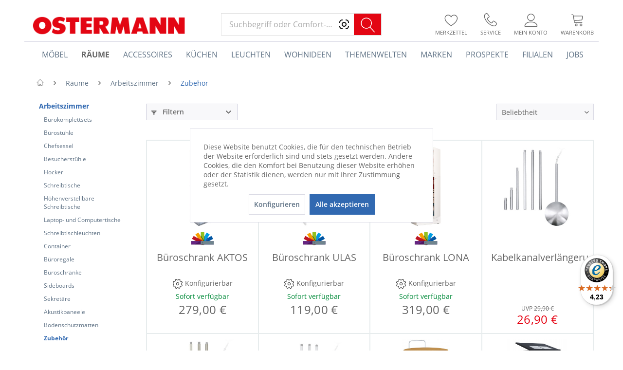

--- FILE ---
content_type: text/html; charset=UTF-8
request_url: https://www.ostermann.de/raeume/arbeitszimmer/zubehoer/
body_size: 32794
content:
<!DOCTYPE html>
<html class="no-js" lang="de" itemscope="itemscope" itemtype="http://schema.org/WebPage">
<head>
<meta charset="utf-8"><script>window.dataLayer = window.dataLayer || [];</script><script>window.dataLayer.push({"ecommerce":{"currencyCode":"EUR","impressions":[{"name":"B\u00fcroschrank AKTOS","id":"460874-1","price":279,"brand":"VCM","category":"Zubeh\u00f6r","list":"Category","position":1},{"name":"B\u00fcroschrank ULAS","id":"462689-1","price":119,"brand":"VCM","category":"Zubeh\u00f6r","list":"Category","position":2},{"name":"B\u00fcroschrank LONA","id":"463717-1","price":319,"brand":"VCM","category":"Zubeh\u00f6r","list":"Category","position":3},{"name":"Kabelkanalverl\u00e4ngerung","id":"953980","price":26.899999999999999,"brand":"EGLO","category":"Zubeh\u00f6r","list":"Category","position":4},{"name":"Kabelkanalverl\u00e4ngerung","id":"953981","price":26.899999999999999,"brand":"EGLO","category":"Zubeh\u00f6r","list":"Category","position":5},{"name":"Kabelkanalverl\u00e4ngerung","id":"954215","price":24.899999999999999,"brand":"EGLO","category":"Zubeh\u00f6r","list":"Category","position":6},{"name":"Stehpult KOMIL","id":"445822-1","price":84.900000000000006,"brand":"VCM","category":"Zubeh\u00f6r","list":"Category","position":7},{"name":"Stehpult MEETA","id":"445903-1","price":149,"brand":"VCM","category":"Zubeh\u00f6r","list":"Category","position":8},{"name":"Laptop-Tisch WANDILA","id":"446029-1","price":74.900000000000006,"brand":"VCM","category":"Zubeh\u00f6r","list":"Category","position":9},{"name":"Eckplatte Masola","id":"449397-1","price":26.899999999999999,"brand":"VCM","category":"Zubeh\u00f6r","list":"Category","position":10},{"name":"B\u00fcroschrank AKTOS","id":"460876-1","price":139,"brand":"VCM","category":"Zubeh\u00f6r","list":"Category","position":11},{"name":"Beamer-Regal NETA","id":"462003-1","price":129,"brand":"VCM","category":"Zubeh\u00f6r","list":"Category","position":12},{"name":"Stehpult REDOLA","id":"462047-1","price":149,"brand":"VCM","category":"Zubeh\u00f6r","list":"Category","position":13},{"name":"Stehpult REDOLA","id":"462050-1","price":139,"brand":"VCM","category":"Zubeh\u00f6r","list":"Category","position":14},{"name":"B\u00fcroschrank ULAS","id":"462673-1","price":84.900000000000006,"brand":"VCM","category":"Zubeh\u00f6r","list":"Category","position":15},{"name":"B\u00fcroschrank ULAS","id":"462675-1","price":179,"brand":"VCM","category":"Zubeh\u00f6r","list":"Category","position":16},{"name":"B\u00fcroschrank LONA","id":"463710-1","price":319,"brand":"VCM","category":"Zubeh\u00f6r","list":"Category","position":17},{"name":"Fu\u00dfauflage","id":"630805","price":129,"brand":"Sonstige","category":"Zubeh\u00f6r","list":"Category","position":18},{"name":"Kabelkanal eMODEL","id":"629879","price":99,"brand":"NowyStyl","category":"Zubeh\u00f6r","list":"Category","position":19},{"name":"Kabelkanal eUP","id":"630001","price":79,"brand":"NowyStyl","category":"Zubeh\u00f6r","list":"Category","position":20},{"name":"Kabelkanal eUP","id":"630005","price":69,"brand":"NowyStyl","category":"Zubeh\u00f6r","list":"Category","position":21},{"name":"Kabelkanal eUP","id":"630521","price":49,"brand":"NowyStyl","category":"Zubeh\u00f6r","list":"Category","position":22}]},"google_tag_params":{"ecomm_pagetype":"category","ecomm_prodid":["460874-1","462689-1","463717-1","953980","953981","954215","445822-1","445903-1","446029-1","449397-1","460876-1","462003-1","462047-1","462050-1","462673-1","462675-1","463710-1","630805","629879","630001","630005","630521"],"ecomm_category":"Zubeh\u00f6r"},"customernumber":""});</script><!-- WbmTagManager -->
<script>
(function(w,d,s,l,i){w[l]=w[l]||[];w[l].push({'gtm.start':new Date().getTime(),event:'gtm.js'});var f=d.getElementsByTagName(s)[0],j=d.createElement(s),dl=l!='dataLayer'?'&l='+l:'';j.async=true;j.src='https://dt.ostermann.de/gtm.js?id='+i+dl;f.parentNode.insertBefore(j,f);})(window,document,'script','dataLayer','GTM-WB7SR6D');
</script>
<!-- End WbmTagManager -->

<meta name="author" content="Einrichtungshaus Ostermann GmbH & Co. KG" />
<meta name="robots" content="index,follow" />
<meta name="revisit-after" content="1 days" />
<meta name="keywords" content="" />
<meta name="description" content="" />
<meta name="p:domain_verify" content="1dc07c6131d0cf473f5b772628efa43e"/>
<link rel="preconnect" href="https://cdn.vviinn.com" crossorigin>
<link rel="dns-prefetch" href="https://cdn.vviinn.com">
<link rel="preconnect" href="https://api.vviinn.com" crossorigin>
<link rel="dns-prefetch" href="https://api.vviinn.com">
<meta property="og:type" content="product" />
<meta property="og:site_name" content="OSTERMANN.de" />
<meta property="og:title" content="Zubehör" />
<meta property="og:description" content="" />
<meta name="twitter:card" content="product" />
<meta name="twitter:site" content="OSTERMANN.de" />
<meta name="twitter:title" content="Zubehör" />
<meta name="twitter:description" content="" />
<meta property="og:image" content="https://www.ostermann.de/media/image/53/7b/f2/0460874-00001.jpg" />
<meta name="twitter:image" content="https://www.ostermann.de/media/image/53/7b/f2/0460874-00001.jpg" />
<meta itemprop="copyrightHolder" content="OSTERMANN.de" />
<meta itemprop="copyrightYear" content="2016" />
<meta itemprop="isFamilyFriendly" content="True" />
<meta itemprop="image" content="https://www.ostermann.de/media/image/ac/3b/45/header-ostermann.png" />
<meta name="viewport" content="width=device-width, initial-scale=1.0">
<meta name="mobile-web-app-capable" content="yes">
<meta name="apple-mobile-web-app-title" content="OSTERMANN.de">
<meta name="apple-mobile-web-app-capable" content="yes">
<meta name="apple-mobile-web-app-status-bar-style" content="default">
<meta name="djwoFEEoij270292qe" content="Yes">
<link rel="apple-touch-icon-precomposed" href="https://www.ostermann.de/media/image/47/86/31/ostermann-180x180xZ0707RWOq3tV.png">
<link rel="shortcut icon" href="https://www.ostermann.de/media/image/1a/e3/ba/ostermann-favicon-1-32x32.png">
<meta name="msapplication-navbutton-color" content="#3169b1" />
<meta name="application-name" content="OSTERMANN.de" />
<meta name="msapplication-starturl" content="https://www.ostermann.de/" />
<meta name="msapplication-window" content="width=1024;height=768" />
<meta name="msapplication-TileImage" content="https://www.ostermann.de/media/image/e9/2a/af/ostermann-150x150DcMB0qo7YEXsI.png">
<meta name="msapplication-TileColor" content="#3169b1">
<meta name="theme-color" content="#3169b1" />
<link rel="canonical" href="https://www.ostermann.de/raeume/arbeitszimmer/zubehoer/"/>
<title itemprop="name">Zubehör | Arbeitszimmer | Räume | OSTERMANN.de</title>
<link href="/web/cache/1768299414_f6cb17b207c6c239d416d9655ae9f565.css" media="all" rel="stylesheet" type="text/css" />
<style>
.dtgs-emotionbanner-text {
font-size: 16px;
}
@media only screen and (max-width: 768px) {
.dtgs-emotionbanner-text {
font-size: 16px !important;
}
}
@media only screen and (max-width: 992px) {
.dtgs-emotionbanner-text {
font-size: 16px !important;
}
}
@media only screen and (max-width: 1200px) {
.dtgs-emotionbanner-text {
font-size: 16px !important;
}
}
</style>
<style type="text/css">
.dreiscMenu {
background-color: #FFFFFF;
}
.dreiscMenu .dreiscMenuFooter {
background-color: #CFCFCF;
}
.dreiscMenu .dreiscMenuElementHeadline {
border-bottom: 1px solid #E0E0E0;
}
.dreiscMenu .dreiscMenuElementHeadline {
color: #303030;
}
</style>
<script type="text/javascript">
!function(e){if(!window.pintrk){window.pintrk=function(){window.pintrk.queue.push(
Array.prototype.slice.call(arguments))};
var n=window.pintrk;n.queue=[],n.version="3.0";
var t=document.createElement("script");t.async=!0,t.src=e;
var r=document.getElementsByTagName("script")[0];r.parentNode.insertBefore(t,r)
}}("https://s.pinimg.com/ct/core.js");
</script>
<noscript>
<img height="1" width="1" style="display:none;" alt="" src="https://ct.pinterest.com/v3/?tid=2613256835906&noscript=1" />
<!-- WbmTagManager (noscript) -->
<iframe src="https://dt.ostermann.de/ns.html?id=GTM-WB7SR6D"
        height="0" width="0" style="display:none;visibility:hidden"></iframe>
<!-- End WbmTagManager (noscript) -->
</noscript>
<script type="module" src="https://cdn.jsdelivr.net/npm/vviinn-widgets@2.191.1/www/build/vviinn-widgets.esm.js"></script>
<script nomodule src="https://cdn.jsdelivr.net/npm/vviinn-widgets@2.191.1/www/build/vviinn-widgets.js"></script>
<script type="text/javascript">
window.__be = window.__be || {};
const leadanizerID = "ostermann";
(function() {
var be = document.createElement('script');
be.type = 'text/javascript';
be.async = true;
be.src = "https://www.ldnzr.de/ostermann/funnelconfig.js";
be.setAttribute("id", "leadanizer");
var s = document.getElementsByTagName('script')[0];
s.parentNode.insertBefore(be, s);
})();
</script>
<div id="appointmentData" style="display:none">appointmentData:o=142,143,144,145,146,252&vk=all&doi=no</div>
</head>
<body class="is--ctl-listing is--act-index" >
<div data-paypalUnifiedMetaDataContainer="true" data-paypalUnifiedRestoreOrderNumberUrl="https://www.ostermann.de/widgets/PaypalUnifiedOrderNumber/restoreOrderNumber" class="is--hidden">
</div>
<div class="page-wrap">
<noscript class="noscript-main">
<div class="alert is--warning">
<div class="alert--icon">
<i class="icon--element icon--warning"></i>
</div>
<div class="alert--content">
Um OSTERMANN.de in vollem Umfang nutzen zu k&ouml;nnen, empfehlen wir Ihnen Javascript in Ihrem Browser zu aktiveren.
</div>
</div>
</noscript>
<button id="scrollTopBtn" title="Seitenanfang"></button>
<header class="header-main">

<div class="container header--navigation">
<div class="logo-main block-group" role="banner">
<div class="logo--shop block">
<a class="logo--link" href="https://www.ostermann.de/" title="OSTERMANN.de - zur Startseite wechseln">
<picture>
<source srcset="https://www.ostermann.de/media/image/ac/3b/45/header-ostermann.png" media="(min-width: 78.75em)">
<source srcset="https://www.ostermann.de/media/image/ac/3b/45/header-ostermann.png" media="(min-width: 64em)">
<source srcset="https://www.ostermann.de/media/image/ac/3b/45/header-ostermann.png" media="(min-width: 48em)">
<img srcset="https://www.ostermann.de/media/image/ac/3b/45/header-ostermann.png" alt="OSTERMANN.de - zur Startseite wechseln" />
</picture>
</a>
</div>
</div>
<nav class="shop--navigation block-group">
<ul class="navigation--list block-group" role="menubar">
<li class="navigation--entry entry--menu-left" role="menuitem">
<a class="entry--link entry--trigger btn is--icon-left" href="#offcanvas--left" data-offcanvas="true" data-offCanvasSelector=".sidebar-main">
<i class="icon--menu"></i> Menü
</a>
</li>
<li class="navigation--entry entry--search" role="menuitem" data-search="true" aria-haspopup="true" data-minLength="0">
<a class="btn entry--link entry--trigger" href="#show-hide--search" title="Suche anzeigen / schließen">
<i class="icon--search"></i>
<span class="search--display">Suchen</span>
</a>
<script type="text/javascript">window.modelFamilies = </script>
<vviinn-text-search
class="mo-vviinn-main-search" mode="extended" token="eyJ0eXAiOiJKV1QiLCJhbGciOiJSUzI1NiJ9.eyJzdWIiOjEyMSwianRpIjoiM2RhZmMzNTctOGNlYy00MTU3LWFjOWMtMDI3MGVjODRkNzFjIiwic2NvcGVzIjpbInZwciIsInZwcyIsInZwYyJdfQ.[base64]" locale="de-DE" search-query="" placeholder="Suchbegriff oder Comfort-Code">
<svg class="search-icon" slot="vviinn-text-search-icon" version="1.1" xmlns="http://www.w3.org/2000/svg" width="44" height="42" viewBox="0 0 44 42" xml:space="preserve" style="display: inline-block;">
<rect class="st0" width="44" height="42"/>
<g transform="translate(160 2280)">
<path class="st1" d="M-123.2-2243.84l-8.95-9.77c2.02-2.11,3.13-4.87,3.13-7.8c0-3.02-1.17-5.85-3.31-7.99
c-2.13-2.13-4.97-3.31-7.99-3.31c-3.02,0-5.85,1.18-7.99,3.31c-2.13,2.13-3.31,4.97-3.31,7.99c0,3.02,1.18,5.85,3.31,7.99
c2.13,2.13,4.97,3.31,7.99,3.31c2.6,0,5.06-0.87,7.06-2.48l8.95,9.76c0.15,0.16,0.35,0.24,0.56,0.24c0.18,0,0.36-0.06,0.51-0.2
C-122.94-2243.06-122.92-2243.53-123.2-2243.84L-123.2-2243.84z M-150.11-2261.4c0-5.4,4.39-9.79,9.79-9.79
c5.4,0,9.79,4.39,9.79,9.79s-4.39,9.79-9.79,9.79C-145.72-2251.61-150.11-2256-150.11-2261.4z"/>
</g>
</svg>
</vviinn-text-search>
</li>

    
    
    

            <li class="navigation--entry entry--compare is--hidden" role="menuitem" aria-label="Vergleichen" aria-haspopup="true" data-drop-down-menu="true">
            <div class="mo--compare-nav">
                    

            </div>
        </li>
    
    
    <li class="navigation--entry entry--notepad" role="menuitem">
        <a href="https://www.ostermann.de/note" title="Merkzettel" class="btn entry--link">
            <i class="icon--heart"></i>
                        <span class="name">Merkzettel</span>
        </a>
    </li>

    
    
    

    
    <li class="navigation--entry entry--service" role="menuitem">
        <a href="https://www.ostermann.de/service" title="Service" class="btn entry--link">
            <i class="icon--phone"></i>
            <span class="name">Service</span>
        </a>
    </li>





    <li class="navigation--entry entry--account with-slt"
        role="menuitem"
        data-offcanvas="true"
        data-offCanvasSelector=".account--dropdown-navigation">
        
    <a href="https://www.ostermann.de/account"
       title="Mein Konto"
       class="btn entry--link account--link"
    >
        <i class="icon--account"></i>
                    <span class="account--display">
                Mein Konto
            </span>
                <span class="name">Mein Konto</span>
    </a>


                    
                <div class="account--dropdown-navigation">

                    
                        <div class="navigation--smartphone">
                            <div class="entry--close-off-canvas">
                                <a href="#close-account-menu"
                                   class="account--close-off-canvas"
                                   title="Menü schließen">
                                    Menü schließen <i class="icon--arrow-right"></i>
                                </a>
                            </div>
                        </div>
                    

                    
                            <div class="account--menu is--rounded is--personalized">
        
                            
                
                                            <span class="navigation--headline">
                            Mein Konto
                        </span>
                                    

                
                <div class="account--menu-container">

                    
                        
                        <ul class="sidebar--navigation navigation--list is--level0 show--active-items">
                            
                                
                                
                                    
                                                                                    <li class="navigation--entry">
                                                <span class="navigation--signin">
                                                    <a href="https://www.ostermann.de/account#hide-registration"
                                                       class="blocked--link btn is--primary navigation--signin-btn"
                                                       data-collapseTarget="#registration"
                                                       data-action="close">
                                                        Anmelden
                                                    </a>
                                                    <span class="navigation--register">
                                                        oder
                                                        <a href="https://www.ostermann.de/account#show-registration"
                                                           class="blocked--link"
                                                           data-collapseTarget="#registration"
                                                           data-action="open">
                                                            registrieren
                                                        </a>
                                                    </span>
                                                </span>
                                            </li>
                                                                            

                                    
                                        <li class="navigation--entry">
                                            <a href="https://www.ostermann.de/account" title="Übersicht" class="navigation--link">
                                                Übersicht
                                            </a>
                                        </li>
                                    
                                

                                
                                
                                    <li class="navigation--entry">
                                        <a href="https://www.ostermann.de/account/profile" title="Persönliche Daten" class="navigation--link" rel="nofollow">
                                            Persönliche Daten
                                        </a>
                                    </li>
                                

                                
                                
                                                                            
                                            <li class="navigation--entry">
                                                <a href="https://www.ostermann.de/address/index/sidebar/" title="Adressen" class="navigation--link" rel="nofollow">
                                                    Adressen
                                                </a>
                                            </li>
                                        
                                                                    

                                
                                
                                    <li class="navigation--entry">
                                        <a href="https://www.ostermann.de/account/payment" title="Zahlungsarten" class="navigation--link" rel="nofollow">
                                            Zahlungsarten
                                        </a>
                                    </li>
                                

                                
                                
                                    <li class="navigation--entry">
                                        <a href="https://www.ostermann.de/account/orders" title="Bestellungen" class="navigation--link" rel="nofollow">
                                            Bestellungen
                                        </a>
                                    </li>
                                

                                
                                
                                                                    

                                
                                
                                    <li class="navigation--entry">
                                        <a href="https://www.ostermann.de/note" title="Merkzettel" class="navigation--link" rel="nofollow">
                                            Merkzettel
                                        </a>
                                    </li>
                                

                                
                                
                                                                    

                                
                                
                                                                    
                            
                        </ul>
                    
                </div>
                    
    </div>
                    
                </div>
            
            </li>




    
    <li aria-label="Warenkorb" class="navigation--entry entry--cart" role="menuitem">
        <a class="btn entry--link cart--link" href="https://www.ostermann.de/checkout/cart" title="Warenkorb">
            <span class="cart--display">
                                    Warenkorb
                            </span>
            <span class="badge is--primary is--minimal cart--quantity is--hidden">
                0
            </span>
            <i class="icon--basket"></i>
            <span class="cart--amount">
                0,00&nbsp;&euro; 
            </span>
            <span class="name">
                Warenkorb
            </span>
        </a>
        <div class="ajax-loader">&nbsp;</div>
    </li>



</ul>
</nav>
<div class="container--ajax-cart" data-collapse-cart="true" data-displayMode="offcanvas"></div>
</div>
</header>
<nav class="navigation-main">
<div class="container" data-menu-scroller="true" data-listSelector=".navigation--list.container" data-viewPortSelector=".navigation--list-wrapper">
<div class="navigation--list-wrapper">
<ul class="navigation--list container" role="menubar" itemscope="itemscope" itemtype="http://schema.org/SiteNavigationElement">
<li class="navigation--entry is--home" aria-label="Homepage" role="menuitem" >
<a class="navigation--link is--first" href="https://www.ostermann.de/" title="Home" itemprop="url">
<span itemprop="name">Home</span>
</a>
</li>
<li class="navigation--entry" role="menuitem" data-dreisc-menu--show-cat="2248">
<a class="navigation--link" href="https://www.ostermann.de/moebel/" title="Möbel" itemprop="url">
<span itemprop="name">Möbel</span>
</a>
</li>
<li class="navigation--entry is--active" role="menuitem" data-dreisc-menu--show-cat="2407">
<a class="navigation--link is--active" href="https://www.ostermann.de/raeume/" title="Räume" itemprop="url">
<span itemprop="name">Räume</span>
</a>
</li>
<li class="navigation--entry" role="menuitem" data-dreisc-menu--show-cat="2478">
<a class="navigation--link" href="https://www.ostermann.de/accessoires/" title="Accessoires" itemprop="url">
<span itemprop="name">Accessoires</span>
</a>
</li>
<li class="navigation--entry" role="menuitem" >
<a class="navigation--link" href="/raeume/kueche/" title="Küchen" itemprop="url">
<span itemprop="name">Küchen</span>
</a>
</li>
<li class="navigation--entry" role="menuitem" data-dreisc-menu--show-cat="3188">
<a class="navigation--link" href="https://www.ostermann.de/leuchten/" title="Leuchten" itemprop="url">
<span itemprop="name">Leuchten</span>
</a>
</li>
<li class="navigation--entry" role="menuitem" data-dreisc-menu--show-cat="4555">
<a class="navigation--link" href="https://www.ostermann.de/wohnideen" title="Wohnideen" itemprop="url">
<span itemprop="name">Wohnideen</span>
</a>
</li>
<li class="navigation--entry" role="menuitem" data-dreisc-menu--show-cat="3973">
<a class="navigation--link" href="https://www.ostermann.de/themenwelten/" title="Themenwelten" itemprop="url">
<span itemprop="name">Themenwelten</span>
</a>
</li>
<li class="navigation--entry" role="menuitem" >
<a class="navigation--link" href="https://www.ostermann.de/marken-a-bis-z" title="Marken" itemprop="url">
<span itemprop="name">Marken</span>
</a>
</li>
<li class="navigation--entry" role="menuitem" >
<a class="navigation--link" href="https://www.ostermann.de/prospekte/" title="Prospekte" itemprop="url">
<span itemprop="name">Prospekte</span>
</a>
</li>
<li class="navigation--entry" role="menuitem" data-dreisc-menu--show-cat="3974">
<a class="navigation--link" href="/filialen" title="Filialen" itemprop="url">
<span itemprop="name">Filialen</span>
</a>
</li>
<li class="navigation--entry" role="menuitem" >
<a class="navigation--link" href="http://jobs.ostermann.de/" target="_blank" title="Jobs" itemprop="url" rel="nofollow noopener">
<span itemprop="name">Jobs</span>
</a>
</li>
</ul>
</div>
<div class="dreisc-menu--container" data-dreisc-menu="true" data-menuShowDelay="200">
<div class="dreisc-menu--container-item" data-dreisc-menu--cat="2248" style="display: none; " >
<div id="dreiscMenuCat2248" class="dreiscMenuUl dreiscCat2248 dreiscMenuShop1" style="display: table; width: 100%;">
<div  class="dreiscMenu" style="height: 100%; width: 100%; display: table-row; ">
<div class="touch-close-button" ></div>
<div class="dreiscMenuColumns4">
<div class="dreiscMenuColumn dreiscMenuColumnFirst " style="height: 100%;">
<div id="dreiscMenuColumnContent">
<div class="dreiscMenuElementCategory">
<span class="dreiscMenuElementHeadline title-link"><a href="https://www.ostermann.de/moebel/polstermoebel/">Polstermöbel</a></span>
<div class="dreisc-menu--category-list">
<ul class="ul-level-0">
<li>
<a href="https://www.ostermann.de/moebel/polstermoebel/polsterecken/">Polsterecken</a>
</li>
<li>
<a href="https://www.ostermann.de/moebel/polstermoebel/polstergarnituren/">Polstergarnituren</a>
</li>
<li>
<a href="https://www.ostermann.de/moebel/polstermoebel/sofaelemente/">Sofaelemente</a>
</li>
<li>
<a href="https://www.ostermann.de/moebel/polstermoebel/einzelsofas/">Einzelsofas</a>
</li>
<li>
<a href="https://www.ostermann.de/moebel/polstermoebel/megasofas/">Megasofas</a>
</li>
<li>
<a href="https://www.ostermann.de/moebel/polstermoebel/schlafsofas/">Schlafsofas</a>
</li>
<li>
<a href="https://www.ostermann.de/moebel/polstermoebel/loveseats/">Loveseats</a>
</li>
<li>
<a href="https://www.ostermann.de/moebel/polstermoebel/einzel-loungesessel/">Einzel- & Loungesessel</a>
</li>
<li>
<a href="https://www.ostermann.de/moebel/polstermoebel/fernseh-relaxsessel/">Fernseh- & Relaxsessel</a>
</li>
<li>
<a href="https://www.ostermann.de/moebel/polstermoebel/liegen/">Liegen</a>
</li>
<li>
<a href="https://www.ostermann.de/moebel/polstermoebel/hocker/">Hocker</a>
</li>
<li>
<a href="https://www.ostermann.de/moebel/polstermoebel/kissen/">Kissen</a>
</li>
</ul>
</div>
</div>
<div class="dreisc-menu--clear-space"></div>
<div class="dreiscMenuElementCategory">
<span class="dreiscMenuElementHeadline title-link"><a href="https://www.ostermann.de/moebel/stuehle-baenke/">Stühle & Bänke</a></span>
<div class="dreisc-menu--category-list">
<ul class="ul-level-0">
<li>
<a href="https://www.ostermann.de/moebel/stuehle-baenke/esszimmerstuehle/">Esszimmerstühle</a>
</li>
<li>
<a href="https://www.ostermann.de/moebel/stuehle-baenke/armlehnstuehle/">Armlehnstühle</a>
</li>
<li>
<a href="https://www.ostermann.de/moebel/stuehle-baenke/freischwingerstuehle/">Freischwingerstühle</a>
</li>
<li>
<a href="https://www.ostermann.de/moebel/stuehle-baenke/polsterstuehle/">Polsterstühle</a>
</li>
<li>
<a href="https://www.ostermann.de/moebel/stuehle-baenke/designstuehle/">Designstühle</a>
</li>
<li>
<a href="https://www.ostermann.de/moebel/stuehle-baenke/holzstuehle/">Holzstühle</a>
</li>
<li>
<a href="https://www.ostermann.de/moebel/stuehle-baenke/buerostuehle/">Bürostühle</a>
</li>
<li>
<a href="https://www.ostermann.de/moebel/stuehle-baenke/chefsessel/">Chefsessel</a>
</li>
<li>
<a href="https://www.ostermann.de/moebel/stuehle-baenke/kinder-jugendstuehle/">Kinder- & Jugendstühle</a>
</li>
<li>
<a href="https://www.ostermann.de/moebel/stuehle-baenke/hocker/">Hocker</a>
</li>
<li>
<a href="https://www.ostermann.de/moebel/stuehle-baenke/barhocker/">Barhocker</a>
</li>
<li>
<a href="https://www.ostermann.de/moebel/stuehle-baenke/baenke/">Bänke</a>
</li>
<li>
<a href="https://www.ostermann.de/moebel/stuehle-baenke/sitzsaecke-sitzkissen/">Sitzsäcke & Sitzkissen</a>
</li>
<li>
<a href="https://www.ostermann.de/moebel/stuehle-baenke/stuhlkissen/">Stuhlkissen</a>
</li>
</ul>
</div>
</div>
<div class="dreisc-menu--clear-space"></div>
</div>
</div>
</div>
<div class="dreiscMenuColumns4">
<div class="dreiscMenuColumn  " style="height: 100%;">
<div id="dreiscMenuColumnContent">
<div class="dreiscMenuElementCategory">
<span class="dreiscMenuElementHeadline title-link"><a href="https://www.ostermann.de/moebel/schraenke-regale/">Schränke & Regale</a></span>
<div class="dreisc-menu--category-list">
<ul class="ul-level-0">
<li>
<a href="https://www.ostermann.de/moebel/schraenke-regale/kleiderschraenke/">Kleiderschränke</a>
</li>
<li>
<a href="https://www.ostermann.de/moebel/schraenke-regale/kommoden/">Kommoden</a>
</li>
<li>
<a href="https://www.ostermann.de/moebel/schraenke-regale/sideboards/">Sideboards</a>
</li>
<li>
<a href="https://www.ostermann.de/moebel/schraenke-regale/sekretaere/">Sekretäre</a>
</li>
<li>
<a href="https://www.ostermann.de/moebel/schraenke-regale/highboards/">Highboards</a>
</li>
<li>
<a href="https://www.ostermann.de/moebel/schraenke-regale/lowboards/">Lowboards</a>
</li>
<li>
<a href="https://www.ostermann.de/moebel/schraenke-regale/wohnwaende/">Wohnwände</a>
</li>
<li>
<a href="https://www.ostermann.de/moebel/schraenke-regale/vitrinen/">Vitrinen</a>
</li>
<li>
<a href="https://www.ostermann.de/moebel/schraenke-regale/regale-raumteiler/">Regale & Raumteiler</a>
</li>
<li>
<a href="https://www.ostermann.de/moebel/schraenke-regale/wandregale/">Wandregale</a>
</li>
<li>
<a href="https://www.ostermann.de/moebel/schraenke-regale/wandpaneele/">Wandpaneele</a>
</li>
<li>
<a href="https://www.ostermann.de/moebel/schraenke-regale/wein-und-flaschenregale/">Wein- und Flaschenregale</a>
</li>
<li>
<a href="https://www.ostermann.de/moebel/schraenke-regale/tv-mediamoebel/">TV - & Mediamöbel</a>
</li>
<li>
<a href="https://www.ostermann.de/moebel/schraenke-regale/nachttische/">Nachttische</a>
</li>
<li>
<a href="https://www.ostermann.de/moebel/schraenke-regale/garderoben/">Garderoben</a>
</li>
<li>
<a href="https://www.ostermann.de/moebel/schraenke-regale/garderobenschraenke/">Garderobenschränke</a>
</li>
<li>
<a href="https://www.ostermann.de/moebel/schraenke-regale/wandgarderoben/">Wandgarderoben</a>
</li>
<li>
<a href="https://www.ostermann.de/moebel/schraenke-regale/schuhschraenke/">Schuhschränke</a>
</li>
<li>
<a href="https://www.ostermann.de/moebel/schraenke-regale/spiegelschraenke/">Spiegelschränke</a>
</li>
<li>
<a href="https://www.ostermann.de/moebel/schraenke-regale/schluesselkaesten/">Schlüsselkästen</a>
</li>
<li>
<a href="https://www.ostermann.de/moebel/schraenke-regale/hauswirtschaftsraeume/">Hauswirtschaftsräume</a>
</li>
<li>
<a href="https://www.ostermann.de/moebel/schraenke-regale/bad-hochschraenke/">Bad-Hochschränke</a>
</li>
<li>
<a href="https://www.ostermann.de/moebel/schraenke-regale/bad-haengeschraenke/">Bad-Hängeschränke</a>
</li>
<li>
<a href="https://www.ostermann.de/moebel/schraenke-regale/waschbeckenunterschraenke/">Waschbeckenunterschränke</a>
</li>
<li>
<a href="https://www.ostermann.de/moebel/schraenke-regale/waschtische/">Waschtische</a>
</li>
<li>
<a href="https://www.ostermann.de/moebel/schraenke-regale/medizinschraenke/">Medizinschränke</a>
</li>
<li>
<a href="https://www.ostermann.de/moebel/schraenke-regale/buffetschraenke/">Buffetschränke</a>
</li>
<li>
<a href="https://www.ostermann.de/moebel/schraenke-regale/bueroschraenke/">Büroschränke</a>
</li>
<li>
<a href="https://www.ostermann.de/moebel/schraenke-regale/container/">Container</a>
</li>
</ul>
</div>
</div>
<div class="dreisc-menu--clear-space"></div>
</div>
</div>
</div>
<div class="dreiscMenuColumns4">
<div class="dreiscMenuColumn  " style="height: 100%;">
<div id="dreiscMenuColumnContent">
<div class="dreiscMenuElementCategory">
<span class="dreiscMenuElementHeadline title-link"><a href="https://www.ostermann.de/moebel/tische/">Tische</a></span>
<div class="dreisc-menu--category-list">
<ul class="ul-level-0">
<li>
<a href="https://www.ostermann.de/moebel/tische/esstische/">Esstische</a>
</li>
<li>
<a href="https://www.ostermann.de/moebel/tische/couchtische/">Couchtische</a>
</li>
<li>
<a href="https://www.ostermann.de/moebel/tische/beistelltische/">Beistelltische</a>
</li>
<li>
<a href="https://www.ostermann.de/moebel/tische/konsolentische/">Konsolentische</a>
</li>
<li>
<a href="https://www.ostermann.de/moebel/tische/bar-und-stehtische/">Bar- und Stehtische</a>
</li>
<li>
<a href="https://www.ostermann.de/moebel/tische/servier-kuechenwagen/">Servier- & Küchenwagen</a>
</li>
<li>
<a href="https://www.ostermann.de/moebel/tische/schreibtische/">Schreibtische</a>
</li>
<li>
<a href="https://www.ostermann.de/moebel/tische/hoehenverstellbare-schreibtische/">Höhenverstellbare Schreibtische</a>
</li>
<li>
<a href="https://www.ostermann.de/moebel/tische/jugendschreibtische/">Jugendschreibtische</a>
</li>
<li>
<a href="https://www.ostermann.de/moebel/tische/laptop-und-computertische/">Laptop- und Computertische</a>
</li>
<li>
<a href="https://www.ostermann.de/moebel/tische/tischplatten/">Tischplatten</a>
</li>
</ul>
</div>
</div>
<div class="dreisc-menu--clear-space"></div>
<div class="dreiscMenuElementCategory">
<span class="dreiscMenuElementHeadline title-link"><a href="https://www.ostermann.de/moebel/betten-hochbetten/">Betten & Hochbetten</a></span>
<div class="dreisc-menu--category-list">
<ul class="ul-level-0">
<li>
<a href="https://www.ostermann.de/moebel/betten-hochbetten/boxspringbetten/">Boxspringbetten</a>
</li>
<li>
<a href="https://www.ostermann.de/moebel/betten-hochbetten/holzbetten/">Holzbetten</a>
</li>
<li>
<a href="https://www.ostermann.de/moebel/betten-hochbetten/polsterbetten/">Polsterbetten</a>
</li>
<li>
<a href="https://www.ostermann.de/moebel/betten-hochbetten/metallbetten/">Metallbetten</a>
</li>
<li>
<a href="https://www.ostermann.de/moebel/betten-hochbetten/etagen-und-hochbetten/">Etagen- und Hochbetten</a>
</li>
<li>
<a href="https://www.ostermann.de/moebel/betten-hochbetten/kindermatratzen/">Kindermatratzen</a>
</li>
<li>
<a href="https://www.ostermann.de/moebel/betten-hochbetten/matratzen/">Matratzen</a>
</li>
<li>
<a href="https://www.ostermann.de/moebel/betten-hochbetten/topper/">Topper</a>
</li>
<li>
<a href="https://www.ostermann.de/moebel/betten-hochbetten/rahmen-lattenroste/">Rahmen & Lattenroste</a>
</li>
<li>
<a href="https://www.ostermann.de/moebel/betten-hochbetten/zubehoer/">Zubehör</a>
</li>
</ul>
</div>
</div>
<div class="dreisc-menu--clear-space"></div>
</div>
</div>
</div>
<div class="dreiscMenuColumns4">
<div class="dreiscMenuColumn  dreiscMenuColumnLast" style="height: 100%;">
<div id="dreiscMenuColumnContent">
<div class="dreiscMenuElementCategory">
<span class="dreiscMenuElementHeadline title-link"><a href="https://www.ostermann.de/moebel/gartenmoebel/">Gartenmöbel</a></span>
<div class="dreisc-menu--category-list">
<ul class="ul-level-0">
<li>
<a href="https://www.ostermann.de/moebel/gartenmoebel/loungemoebel/">Loungemöbel</a>
</li>
<li>
<a href="https://www.ostermann.de/moebel/gartenmoebel/gartenstuehle/">Gartenstühle</a>
</li>
<li>
<a href="https://www.ostermann.de/moebel/gartenmoebel/gartentische/">Gartentische</a>
</li>
<li>
<a href="https://www.ostermann.de/moebel/gartenmoebel/tischgruppen/">Tischgruppen</a>
</li>
<li>
<a href="https://www.ostermann.de/moebel/gartenmoebel/gartenhocker/">Gartenhocker</a>
</li>
<li>
<a href="https://www.ostermann.de/moebel/gartenmoebel/liegen/">Liegen</a>
</li>
<li>
<a href="https://www.ostermann.de/moebel/gartenmoebel/baenke/">Bänke</a>
</li>
<li>
<a href="https://www.ostermann.de/moebel/gartenmoebel/beimoebel/">Beimöbel</a>
</li>
<li>
<a href="https://www.ostermann.de/moebel/gartenmoebel/balkonmoebel/">Balkonmöbel</a>
</li>
<li>
<a href="https://www.ostermann.de/moebel/gartenmoebel/strandkoerbe/">Strandkörbe</a>
</li>
<li>
<a href="https://www.ostermann.de/moebel/gartenmoebel/gartenboxen/">Gartenboxen</a>
</li>
<li>
<a href="https://www.ostermann.de/moebel/gartenmoebel/campingmoebel/">Campingmöbel</a>
</li>
<li>
<a href="https://www.ostermann.de/moebel/gartenmoebel/pavillons/">Pavillons</a>
</li>
</ul>
</div>
</div>
<div class="dreisc-menu--clear-space"></div>
<div class="dreiscMenuElementCategory">
<span class="dreiscMenuElementHeadline title-link"><a href="https://www.ostermann.de/moebel/sonstige/">Sonstige</a></span>
</div>
<div class="dreisc-menu--clear-space"></div>
</div>
</div>
</div>
<vviinn-vps-button product-details-new-tab="false" add-price-container="true" example-image-source="/custom/plugins/OstOstermannTheme/Resources/Themes/Frontend/OstOstermannTheme/frontend/_public/src/img/vviinn/hero-image.jpg" id="dreisc_menu-search_widget" token="eyJ0eXAiOiJKV1QiLCJhbGciOiJSUzI1NiJ9.eyJzdWIiOjEyMSwianRpIjoiM2RhZmMzNTctOGNlYy00MTU3LWFjOWMtMDI3MGVjODRkNzFjIiwic2NvcGVzIjpbInZwciIsInZwcyIsInZwYyJdfQ.[base64]" text-search-show="true">
<span class="teaser">Jetzt noch besser finden. Mit unserer KI Text- oder Bildsuche</span>
<svg width="24" height="24" xmlns="http://www.w3.org/2000/svg" version="1.1" viewBox="0 0 50 50">
<path style="fill: #fff; stroke-width: 0;" d="M41.7,15.4c-5.7-1.1-6.8-2.2-7.9-7.9,0-.2-.2-.2-.3,0-1.1,5.7-2.2,6.8-7.9,7.9-.2,0-.2.2,0,.3,5.7,1.1,6.8,2.2,7.9,7.9,0,.2.2.2.3,0,1.1-5.7,2.2-6.8,7.9-7.9.2,0,.2-.2,0-.3Z"/>
<path style="fill: #fff; stroke-width: 0;" d="M43.8,34c-3.3-.6-3.9-1.3-4.6-4.6,0,0-.1,0-.2,0-.6,3.3-1.3,3.9-4.6,4.6,0,0,0,.1,0,.2,3.3.6,3.9,1.3,4.6,4.6,0,0,.1,0,.2,0,.6-3.3,1.3-3.9,4.6-4.6,0,0,0-.1,0-.2Z"/>
<path style="fill: #fff; stroke-width: 0;" d="M33.4,27.6c-9.8-2-11.8-4-13.8-13.8,0-.4-.6-.4-.7,0-2,9.8-4,11.8-13.8,13.8-.4,0-.4.6,0,.7,9.8,2,11.8,4,13.8,13.8,0,.4.6.4.7,0,2-9.8,4-11.8,13.8-13.8.4,0,.4-.6,0-.7Z"/>
</svg>
<span class="vviinn-teaser-text" slot="vviinn-teaser-text">
Jetzt noch besser finden. Mit unserer KI Text- oder Bildsuche
</span>
<span slot="vviinn-privacy-badge-text">
<p>Wir gehen sorgfältig mit Ihren Daten um. Ihre Bilder werden nur zum Zweck der Bildsuche gespeichert.</p>
</span>
<svg slot="vviinn-camera-icon" fill="currentColor" width="24" height="24" viewBox="0 0 24 24" xmlns="http://www.w3.org/2000/svg">
<path fill-rule="evenodd" clip-rule="evenodd" d="M9.07639 3.5C8.83205 3.5 8.60388 3.62351 8.46835 3.82913L7.22375 5.71739H4.69231C4.11087 5.71739 3.55325 5.95101 3.14211 6.36685C2.73097 6.78269 2.5 7.34669 2.5 7.93478V18.2826C2.5 18.8707 2.73097 19.4347 3.14211 19.8505C3.55325 20.2664 4.11087 20.5 4.69231 20.5H19.3077C19.8891 20.5 20.4468 20.2664 20.8579 19.8505C21.269 19.4347 21.5 18.8707 21.5 18.2826V7.93478C21.5 7.34669 21.269 6.78269 20.8579 6.36685C20.4468 5.95101 19.8891 5.71739 19.3077 5.71739H16.7752L15.5306 3.82913C15.395 3.62351 15.1669 3.5 14.9225 3.5H9.07639ZM8.22289 6.86652L9.46748 4.97826H14.5314L15.776 6.86652C15.9116 7.07214 16.1397 7.19565 16.3841 7.19565H19.3077C19.5015 7.19565 19.6874 7.27352 19.8244 7.41214C19.9615 7.55075 20.0385 7.73875 20.0385 7.93478V18.2826C20.0385 18.4786 19.9615 18.6666 19.8244 18.8053C19.6874 18.9439 19.5015 19.0217 19.3077 19.0217H4.69231C4.4985 19.0217 4.31262 18.9439 4.17558 18.8053C4.03853 18.6666 3.96154 18.4786 3.96154 18.2826V7.93478C3.96154 7.73875 4.03853 7.55075 4.17558 7.41214C4.31262 7.27352 4.4985 7.19565 4.69231 7.19565H7.61485C7.85918 7.19565 8.08735 7.07214 8.22289 6.86652ZM9.44225 12.739C9.44225 11.3103 10.5874 10.1521 11.9999 10.1521C13.4125 10.1521 14.5576 11.3103 14.5576 12.739C14.5576 14.1678 13.4125 15.326 11.9999 15.326C10.5874 15.326 9.44225 14.1678 9.44225 12.739ZM11.9999 8.67383C9.78018 8.67383 7.98071 10.4939 7.98071 12.739C7.98071 14.9842 9.78018 16.8043 11.9999 16.8043C14.2197 16.8043 16.0192 14.9842 16.0192 12.739C16.0192 10.4939 14.2197 8.67383 11.9999 8.67383Z"/>
</svg>
<span slot="vviinn-image-search-modal-title"></span>
</vviinn-vps-button>
</div>
</div>
</div>
<div class="dreisc-menu--container-item" data-dreisc-menu--cat="2407" style="display: none; " >
<div id="dreiscMenuCat2407" class="dreiscMenuUl dreiscCat2407 dreiscMenuShop1" style="display: table; width: 100%;">
<div  class="dreiscMenu" style="height: 100%; width: 100%; display: table-row; ">
<div class="touch-close-button" ></div>
<div class="dreiscMenuColumns4">
<div class="dreiscMenuColumn dreiscMenuColumnFirst " style="height: 100%;">
<div id="dreiscMenuColumnContent">
<div class="dreiscMenuElementCategory">
<span class="dreiscMenuElementHeadline title-link"><a href="https://www.ostermann.de/raeume/wohnzimmer/">Wohnzimmer</a></span>
<div class="dreisc-menu--category-list">
<ul class="ul-level-0">
<li>
<a href="https://www.ostermann.de/raeume/wohnzimmer/polstermoebel/">Polstermöbel</a>
</li>
<li>
<a href="https://www.ostermann.de/raeume/wohnzimmer/sessel/">Sessel</a>
</li>
<li>
<a href="https://www.ostermann.de/raeume/wohnzimmer/couchtische/">Couchtische</a>
</li>
<li>
<a href="https://www.ostermann.de/raeume/wohnzimmer/beistelltische/">Beistelltische</a>
</li>
<li>
<a href="https://www.ostermann.de/raeume/wohnzimmer/sideboards/">Sideboards</a>
</li>
<li>
<a href="https://www.ostermann.de/raeume/wohnzimmer/highboards/">Highboards</a>
</li>
<li>
<a href="https://www.ostermann.de/raeume/wohnzimmer/lowboards/">Lowboards</a>
</li>
<li>
<a href="https://www.ostermann.de/raeume/wohnzimmer/kommoden/">Kommoden</a>
</li>
<li>
<a href="https://www.ostermann.de/raeume/wohnzimmer/vitrinen/">Vitrinen</a>
</li>
<li>
<a href="https://www.ostermann.de/raeume/wohnzimmer/schraenke/">Schränke</a>
</li>
<li>
<a href="https://www.ostermann.de/raeume/wohnzimmer/regale-raumteiler/">Regale & Raumteiler</a>
</li>
<li>
<a href="https://www.ostermann.de/raeume/wohnzimmer/baenke/">Bänke</a>
</li>
<li>
<a href="https://www.ostermann.de/raeume/wohnzimmer/wohnwaende/">Wohnwände</a>
</li>
<li>
<a href="https://www.ostermann.de/raeume/wohnzimmer/wandboards/">Wandboards</a>
</li>
<li>
<a href="https://www.ostermann.de/raeume/wohnzimmer/haengeelemente/">Hängeelemente</a>
</li>
<li>
<a href="https://www.ostermann.de/raeume/wohnzimmer/tv-mediamoebel/">TV- & Mediamöbel</a>
</li>
<li>
<a href="https://www.ostermann.de/raeume/wohnzimmer/stehlampen/">Stehlampen</a>
</li>
<li>
<a href="https://www.ostermann.de/raeume/wohnzimmer/teppiche/">Teppiche</a>
</li>
<li>
<a href="https://www.ostermann.de/raeume/wohnzimmer/decken-kissen/">Decken & Kissen</a>
</li>
<li>
<a href="https://www.ostermann.de/raeume/wohnzimmer/hocker-sitzwuerfel/">Hocker & Sitzwürfel</a>
</li>
<li>
<a href="https://www.ostermann.de/raeume/wohnzimmer/sitzsaecke-sitzkissen/">Sitzsäcke & Sitzkissen</a>
</li>
<li>
<a href="https://www.ostermann.de/raeume/wohnzimmer/zeitungsstaender/">Zeitungsständer</a>
</li>
</ul>
</div>
</div>
<div class="dreisc-menu--clear-space"></div>
<div class="dreiscMenuElementCategory">
<span class="dreiscMenuElementHeadline title-link"><a href="https://www.ostermann.de/raeume/esszimmer/">Esszimmer</a></span>
<div class="dreisc-menu--category-list">
<ul class="ul-level-0">
<li>
<a href="https://www.ostermann.de/raeume/esszimmer/komplette-tischgruppen/">Komplette Tischgruppen</a>
</li>
<li>
<a href="https://www.ostermann.de/raeume/esszimmer/esszimmerstuehle/">Esszimmerstühle</a>
</li>
<li>
<a href="https://www.ostermann.de/raeume/esszimmer/esstische/">Esstische</a>
</li>
<li>
<a href="https://www.ostermann.de/raeume/esszimmer/pendelleuchten/">Pendelleuchten</a>
</li>
<li>
<a href="https://www.ostermann.de/raeume/esszimmer/gedeckter-tisch/">Gedeckter Tisch</a>
</li>
<li>
<a href="https://www.ostermann.de/raeume/esszimmer/schraenke/">Schränke</a>
</li>
<li>
<a href="https://www.ostermann.de/raeume/esszimmer/baenke/">Bänke</a>
</li>
<li>
<a href="https://www.ostermann.de/raeume/esszimmer/bar-und-stehtische/">Bar- und Stehtische</a>
</li>
<li>
<a href="https://www.ostermann.de/raeume/esszimmer/servier-kuechenwagen/">Servier- & Küchenwagen</a>
</li>
<li>
<a href="https://www.ostermann.de/raeume/esszimmer/buffetschraenke/">Buffetschränke</a>
</li>
<li>
<a href="https://www.ostermann.de/raeume/esszimmer/sideboards/">Sideboards</a>
</li>
<li>
<a href="https://www.ostermann.de/raeume/esszimmer/highboards/">Highboards</a>
</li>
<li>
<a href="https://www.ostermann.de/raeume/esszimmer/vitrinen/">Vitrinen</a>
</li>
</ul>
</div>
</div>
<div class="dreisc-menu--clear-space"></div>
</div>
</div>
</div>
<div class="dreiscMenuColumns4">
<div class="dreiscMenuColumn  " style="height: 100%;">
<div id="dreiscMenuColumnContent">
<div class="dreiscMenuElementCategory">
<span class="dreiscMenuElementHeadline title-link"><a href="https://www.ostermann.de/raeume/schlafzimmer/">Schlafzimmer</a></span>
<div class="dreisc-menu--category-list">
<ul class="ul-level-0">
<li>
<a href="https://www.ostermann.de/raeume/schlafzimmer/komplette-schlafzimmer/">Komplette Schlafzimmer</a>
</li>
<li>
<a href="https://www.ostermann.de/raeume/schlafzimmer/kleiderschraenke/">Kleiderschränke</a>
</li>
<li>
<a href="https://www.ostermann.de/raeume/schlafzimmer/betten/">Betten</a>
</li>
<li>
<a href="https://www.ostermann.de/raeume/schlafzimmer/matratzen-lattenroste/">Matratzen & Lattenroste</a>
</li>
<li>
<a href="https://www.ostermann.de/raeume/schlafzimmer/topper/">Topper</a>
</li>
<li>
<a href="https://www.ostermann.de/raeume/schlafzimmer/bettdecken/">Bettdecken</a>
</li>
<li>
<a href="https://www.ostermann.de/raeume/schlafzimmer/bettwaesche/">Bettwäsche</a>
</li>
<li>
<a href="https://www.ostermann.de/raeume/schlafzimmer/spannbetttuecher/">Spannbetttücher</a>
</li>
<li>
<a href="https://www.ostermann.de/raeume/schlafzimmer/kissen/">Kissen</a>
</li>
<li>
<a href="https://www.ostermann.de/raeume/schlafzimmer/nachttische/">Nachttische</a>
</li>
<li>
<a href="https://www.ostermann.de/raeume/schlafzimmer/schlafsofas/">Schlafsofas</a>
</li>
<li>
<a href="https://www.ostermann.de/raeume/schlafzimmer/kommoden/">Kommoden</a>
</li>
<li>
<a href="https://www.ostermann.de/raeume/schlafzimmer/spiegel/">Spiegel</a>
</li>
<li>
<a href="https://www.ostermann.de/raeume/schlafzimmer/tischleuchten/">Tischleuchten</a>
</li>
<li>
<a href="https://www.ostermann.de/raeume/schlafzimmer/schminktische/">Schminktische</a>
</li>
<li>
<a href="https://www.ostermann.de/raeume/schlafzimmer/herrendiener/">Herrendiener</a>
</li>
<li>
<a href="https://www.ostermann.de/raeume/schlafzimmer/truhen-baenke/">Truhen & Bänke</a>
</li>
<li>
<a href="https://www.ostermann.de/raeume/schlafzimmer/waeschesammler/">Wäschesammler</a>
</li>
<li>
<a href="https://www.ostermann.de/raeume/schlafzimmer/kleiderbuegel/">Kleiderbügel</a>
</li>
</ul>
</div>
</div>
<div class="dreisc-menu--clear-space"></div>
<div class="dreiscMenuElementCategory">
<span class="dreiscMenuElementHeadline title-link"><a href="https://www.ostermann.de/raeume/flur-diele/">Flur & Diele</a></span>
<div class="dreisc-menu--category-list">
<ul class="ul-level-0">
<li>
<a href="https://www.ostermann.de/raeume/flur-diele/garderoben/">Garderoben</a>
</li>
<li>
<a href="https://www.ostermann.de/raeume/flur-diele/garderobenschraenke/">Garderobenschränke</a>
</li>
<li>
<a href="https://www.ostermann.de/raeume/flur-diele/wandgarderoben/">Wandgarderoben</a>
</li>
<li>
<a href="https://www.ostermann.de/raeume/flur-diele/garderobenstaender/">Garderobenständer</a>
</li>
<li>
<a href="https://www.ostermann.de/raeume/flur-diele/garderobenleisten-und-haken/">Garderobenleisten- und Haken</a>
</li>
<li>
<a href="https://www.ostermann.de/raeume/flur-diele/garderobenspiegel/">Garderobenspiegel</a>
</li>
<li>
<a href="https://www.ostermann.de/raeume/flur-diele/schuhschraenke/">Schuhschränke</a>
</li>
<li>
<a href="https://www.ostermann.de/raeume/flur-diele/konsolentische/">Konsolentische</a>
</li>
<li>
<a href="https://www.ostermann.de/raeume/flur-diele/kommoden/">Kommoden</a>
</li>
<li>
<a href="https://www.ostermann.de/raeume/flur-diele/sideboards/">Sideboards</a>
</li>
<li>
<a href="https://www.ostermann.de/raeume/flur-diele/dielenleuchten/">Dielenleuchten</a>
</li>
<li>
<a href="https://www.ostermann.de/raeume/flur-diele/spotserien/">Spotserien</a>
</li>
<li>
<a href="https://www.ostermann.de/raeume/flur-diele/schluesselkaesten/">Schlüsselkästen</a>
</li>
<li>
<a href="https://www.ostermann.de/raeume/flur-diele/truhen-baenke/">Truhen & Bänke</a>
</li>
<li>
<a href="https://www.ostermann.de/raeume/flur-diele/schirmstaender/">Schirmständer</a>
</li>
<li>
<a href="https://www.ostermann.de/raeume/flur-diele/fussmatten/">Fußmatten</a>
</li>
<li>
<a href="https://www.ostermann.de/raeume/flur-diele/kleiderbuegel/">Kleiderbügel</a>
</li>
</ul>
</div>
</div>
<div class="dreisc-menu--clear-space"></div>
</div>
</div>
</div>
<div class="dreiscMenuColumns4">
<div class="dreiscMenuColumn  " style="height: 100%;">
<div id="dreiscMenuColumnContent">
<div class="dreiscMenuElementCategory">
<span class="dreiscMenuElementHeadline title-link"><a href="https://www.ostermann.de/raeume/arbeitszimmer/">Arbeitszimmer</a></span>
<div class="dreisc-menu--category-list">
<ul class="ul-level-0">
<li>
<a href="https://www.ostermann.de/raeume/arbeitszimmer/buerokomplettsets/">Bürokomplettsets</a>
</li>
<li>
<a href="https://www.ostermann.de/raeume/arbeitszimmer/buerostuehle/">Bürostühle</a>
</li>
<li>
<a href="https://www.ostermann.de/raeume/arbeitszimmer/chefsessel/">Chefsessel</a>
</li>
<li>
<a href="https://www.ostermann.de/raeume/arbeitszimmer/besucherstuehle/">Besucherstühle</a>
</li>
<li>
<a href="https://www.ostermann.de/raeume/arbeitszimmer/hocker/">Hocker</a>
</li>
<li>
<a href="https://www.ostermann.de/raeume/arbeitszimmer/schreibtische/">Schreibtische</a>
</li>
<li>
<a href="https://www.ostermann.de/raeume/arbeitszimmer/hoehenverstellbare-schreibtische/">Höhenverstellbare Schreibtische</a>
</li>
<li>
<a href="https://www.ostermann.de/raeume/arbeitszimmer/laptop-und-computertische/">Laptop- und Computertische</a>
</li>
<li>
<a href="https://www.ostermann.de/raeume/arbeitszimmer/schreibtischleuchten/">Schreibtischleuchten</a>
</li>
<li>
<a href="https://www.ostermann.de/raeume/arbeitszimmer/container/">Container</a>
</li>
<li>
<a href="https://www.ostermann.de/raeume/arbeitszimmer/bueroregale/">Büroregale</a>
</li>
<li>
<a href="https://www.ostermann.de/raeume/arbeitszimmer/bueroschraenke/">Büroschränke</a>
</li>
<li>
<a href="https://www.ostermann.de/raeume/arbeitszimmer/sideboards/">Sideboards</a>
</li>
<li>
<a href="https://www.ostermann.de/raeume/arbeitszimmer/sekretaere/">Sekretäre</a>
</li>
<li>
<a href="https://www.ostermann.de/raeume/arbeitszimmer/akustikpaneele/">Akustikpaneele</a>
</li>
<li>
<a href="https://www.ostermann.de/raeume/arbeitszimmer/bodenschutzmatten/">Bodenschutzmatten</a>
</li>
<li>
<a href="https://www.ostermann.de/raeume/arbeitszimmer/zubehoer/">Zubehör</a>
</li>
</ul>
</div>
</div>
<div class="dreisc-menu--clear-space"></div>
<div class="dreiscMenuElementCategory">
<span class="dreiscMenuElementHeadline title-link"><a href="https://www.ostermann.de/raeume/badezimmer/">Badezimmer</a></span>
<div class="dreisc-menu--category-list">
<ul class="ul-level-0">
<li>
<a href="https://www.ostermann.de/raeume/badezimmer/komplette-badezimmer/">Komplette Badezimmer</a>
</li>
<li>
<a href="https://www.ostermann.de/raeume/badezimmer/spiegelschraenke/">Spiegelschränke</a>
</li>
<li>
<a href="https://www.ostermann.de/raeume/badezimmer/haengeschraenke/">Hängeschränke</a>
</li>
<li>
<a href="https://www.ostermann.de/raeume/badezimmer/hochschraenke/">Hochschränke</a>
</li>
<li>
<a href="https://www.ostermann.de/raeume/badezimmer/waschbeckenunterschraenke/">Waschbeckenunterschränke</a>
</li>
<li>
<a href="https://www.ostermann.de/raeume/badezimmer/waschplaetze/">Waschplätze</a>
</li>
<li>
<a href="https://www.ostermann.de/raeume/badezimmer/badregale/">Badregale</a>
</li>
<li>
<a href="https://www.ostermann.de/raeume/badezimmer/hocker/">Hocker</a>
</li>
<li>
<a href="https://www.ostermann.de/raeume/badezimmer/leuchten/">Leuchten</a>
</li>
<li>
<a href="https://www.ostermann.de/raeume/badezimmer/spiegel/">Spiegel</a>
</li>
<li>
<a href="https://www.ostermann.de/raeume/badezimmer/badaccessoires/">Badaccessoires</a>
</li>
<li>
<a href="https://www.ostermann.de/raeume/badezimmer/bademaentel/">Bademäntel</a>
</li>
<li>
<a href="https://www.ostermann.de/raeume/badezimmer/badematten/">Badematten</a>
</li>
<li>
<a href="https://www.ostermann.de/raeume/badezimmer/hand-und-duschtuecher/">Hand- und Duschtücher</a>
</li>
<li>
<a href="https://www.ostermann.de/raeume/badezimmer/abfallbehaelter/">Abfallbehälter</a>
</li>
<li>
<a href="https://www.ostermann.de/raeume/badezimmer/waeschesammler/">Wäschesammler</a>
</li>
<li>
<a href="https://www.ostermann.de/raeume/badezimmer/medizinschraenke/">Medizinschränke</a>
</li>
</ul>
</div>
</div>
<div class="dreisc-menu--clear-space"></div>
</div>
</div>
</div>
<div class="dreiscMenuColumns4">
<div class="dreiscMenuColumn  dreiscMenuColumnLast" style="height: 100%;">
<div id="dreiscMenuColumnContent">
<div class="dreiscMenuElementCategory">
<span class="dreiscMenuElementHeadline title-link"><a href="https://www.ostermann.de/raeume/babyzimmer/">Babyzimmer</a></span>
<div class="dreisc-menu--category-list">
<ul class="ul-level-0">
<li>
<a href="https://www.ostermann.de/raeume/babyzimmer/komplette-babyzimmer/">Komplette Babyzimmer</a>
</li>
<li>
<a href="https://www.ostermann.de/raeume/babyzimmer/babybetten/">Babybetten</a>
</li>
<li>
<a href="https://www.ostermann.de/raeume/babyzimmer/matratzen/">Matratzen</a>
</li>
<li>
<a href="https://www.ostermann.de/raeume/babyzimmer/kleiderschraenke/">Kleiderschränke</a>
</li>
<li>
<a href="https://www.ostermann.de/raeume/babyzimmer/kommoden/">Kommoden</a>
</li>
<li>
<a href="https://www.ostermann.de/raeume/babyzimmer/regale/">Regale</a>
</li>
<li>
<a href="https://www.ostermann.de/raeume/babyzimmer/kinderteppiche/">Kinderteppiche</a>
</li>
<li>
<a href="https://www.ostermann.de/raeume/babyzimmer/wandboards-regale/">Wandboards- & Regale</a>
</li>
</ul>
</div>
</div>
<div class="dreisc-menu--clear-space"></div>
<div class="dreiscMenuElementCategory">
<span class="dreiscMenuElementHeadline title-link"><a href="https://www.ostermann.de/raeume/jugendzimmer/">Jugendzimmer</a></span>
<div class="dreisc-menu--category-list">
<ul class="ul-level-0">
<li>
<a href="https://www.ostermann.de/raeume/jugendzimmer/komplette-jugendzimmer/">Komplette Jugendzimmer</a>
</li>
<li>
<a href="https://www.ostermann.de/raeume/jugendzimmer/betten/">Betten</a>
</li>
<li>
<a href="https://www.ostermann.de/raeume/jugendzimmer/hoch-und-spielbetten/">Hoch- und Spielbetten</a>
</li>
<li>
<a href="https://www.ostermann.de/raeume/jugendzimmer/matratzen/">Matratzen</a>
</li>
<li>
<a href="https://www.ostermann.de/raeume/jugendzimmer/schreibtische/">Schreibtische</a>
</li>
<li>
<a href="https://www.ostermann.de/raeume/jugendzimmer/stuehle-sessel/">Stühle & Sessel</a>
</li>
<li>
<a href="https://www.ostermann.de/raeume/jugendzimmer/kleiderschraenke/">Kleiderschränke</a>
</li>
<li>
<a href="https://www.ostermann.de/raeume/jugendzimmer/regale/">Regale</a>
</li>
<li>
<a href="https://www.ostermann.de/raeume/jugendzimmer/kommoden/">Kommoden</a>
</li>
<li>
<a href="https://www.ostermann.de/raeume/jugendzimmer/kinderlampen/">Kinderlampen</a>
</li>
<li>
<a href="https://www.ostermann.de/raeume/jugendzimmer/kinderteppiche/">Kinderteppiche</a>
</li>
<li>
<a href="https://www.ostermann.de/raeume/jugendzimmer/zubehoer/">Zubehör</a>
</li>
</ul>
</div>
</div>
<div class="dreisc-menu--clear-space"></div>
<div class="dreiscMenuElementCategory">
<span class="dreiscMenuElementHeadline title-link"><a href="https://www.ostermann.de/raeume/kueche/">Küche</a></span>
<div class="dreisc-menu--category-list">
<ul class="ul-level-0">
<li>
<a href="https://www.ostermann.de/raeume/kueche/kuechen/">Küchen</a>
</li>
<li>
<a href="https://www.ostermann.de/raeume/kueche/kaffeemaschinen/">Kaffeemaschinen</a>
</li>
<li>
<a href="https://www.ostermann.de/raeume/kueche/wasserkocher/">Wasserkocher</a>
</li>
<li>
<a href="https://www.ostermann.de/raeume/kueche/kuechengeraete/">Küchengeräte</a>
</li>
<li>
<a href="https://www.ostermann.de/raeume/kueche/dunsthauben/">Dunsthauben</a>
</li>
<li>
<a href="https://www.ostermann.de/raeume/kueche/backoefen/">Backöfen</a>
</li>
<li>
<a href="https://www.ostermann.de/raeume/kueche/kochfelder/">Kochfelder</a>
</li>
<li>
<a href="https://www.ostermann.de/raeume/kueche/einbaugeraete/">Einbaugeräte</a>
</li>
<li>
<a href="https://www.ostermann.de/raeume/kueche/geschirrspueler/">Geschirrspüler</a>
</li>
<li>
<a href="https://www.ostermann.de/raeume/kueche/kuehl-gefrierschraenke/">Kühl- & Gefrierschränke</a>
</li>
<li>
<a href="https://www.ostermann.de/raeume/kueche/waschmaschinen-trockner/">Waschmaschinen & Trockner</a>
</li>
<li>
<a href="https://www.ostermann.de/raeume/kueche/zubehoer/">Zubehör</a>
</li>
</ul>
</div>
</div>
<div class="dreisc-menu--clear-space"></div>
<div class="dreiscMenuElementCategory">
<span class="dreiscMenuElementHeadline title-link"><a href="https://www.ostermann.de/raeume/garten/">Garten</a></span>
<div class="dreisc-menu--category-list">
<ul class="ul-level-0">
<li>
<a href="https://www.ostermann.de/raeume/garten/loungemoebel/">Loungemöbel</a>
</li>
<li>
<a href="https://www.ostermann.de/raeume/garten/gartenstuehle/">Gartenstühle</a>
</li>
<li>
<a href="https://www.ostermann.de/raeume/garten/gartentische/">Gartentische</a>
</li>
<li>
<a href="https://www.ostermann.de/raeume/garten/tischgruppen/">Tischgruppen</a>
</li>
<li>
<a href="https://www.ostermann.de/raeume/garten/gartenleuchten/">Gartenleuchten</a>
</li>
<li>
<a href="https://www.ostermann.de/raeume/garten/gartendeko/">Gartendeko</a>
</li>
<li>
<a href="https://www.ostermann.de/raeume/garten/gartenhocker/">Gartenhocker</a>
</li>
<li>
<a href="https://www.ostermann.de/raeume/garten/liegen/">Liegen</a>
</li>
<li>
<a href="https://www.ostermann.de/raeume/garten/auflagen-kissen/">Auflagen & Kissen</a>
</li>
<li>
<a href="https://www.ostermann.de/raeume/garten/sonnenschirme/">Sonnenschirme</a>
</li>
<li>
<a href="https://www.ostermann.de/raeume/garten/baenke/">Bänke</a>
</li>
<li>
<a href="https://www.ostermann.de/raeume/garten/beimoebel/">Beimöbel</a>
</li>
<li>
<a href="https://www.ostermann.de/raeume/garten/schutzhuellen/">Schutzhüllen</a>
</li>
<li>
<a href="https://www.ostermann.de/raeume/garten/balkonmoebel/">Balkonmöbel</a>
</li>
<li>
<a href="https://www.ostermann.de/raeume/garten/strandkoerbe/">Strandkörbe</a>
</li>
<li>
<a href="https://www.ostermann.de/raeume/garten/outdoorteppiche/">Outdoorteppiche</a>
</li>
<li>
<a href="https://www.ostermann.de/raeume/garten/gartenboxen/">Gartenboxen</a>
</li>
<li>
<a href="https://www.ostermann.de/raeume/garten/campingmoebel/">Campingmöbel</a>
</li>
<li>
<a href="https://www.ostermann.de/raeume/garten/pavillons/">Pavillons</a>
</li>
<li>
<a href="https://www.ostermann.de/raeume/garten/sonstiges/">Sonstiges</a>
</li>
</ul>
</div>
</div>
<div class="dreisc-menu--clear-space"></div>
</div>
</div>
</div>
<vviinn-vps-button product-details-new-tab="false" add-price-container="true" example-image-source="/custom/plugins/OstOstermannTheme/Resources/Themes/Frontend/OstOstermannTheme/frontend/_public/src/img/vviinn/hero-image.jpg" id="dreisc_menu-search_widget" token="eyJ0eXAiOiJKV1QiLCJhbGciOiJSUzI1NiJ9.eyJzdWIiOjEyMSwianRpIjoiM2RhZmMzNTctOGNlYy00MTU3LWFjOWMtMDI3MGVjODRkNzFjIiwic2NvcGVzIjpbInZwciIsInZwcyIsInZwYyJdfQ.[base64]" text-search-show="true">
<span class="teaser">Jetzt noch besser finden. Mit unserer KI Text- oder Bildsuche</span>
<svg width="24" height="24" xmlns="http://www.w3.org/2000/svg" version="1.1" viewBox="0 0 50 50">
<path style="fill: #fff; stroke-width: 0;" d="M41.7,15.4c-5.7-1.1-6.8-2.2-7.9-7.9,0-.2-.2-.2-.3,0-1.1,5.7-2.2,6.8-7.9,7.9-.2,0-.2.2,0,.3,5.7,1.1,6.8,2.2,7.9,7.9,0,.2.2.2.3,0,1.1-5.7,2.2-6.8,7.9-7.9.2,0,.2-.2,0-.3Z"/>
<path style="fill: #fff; stroke-width: 0;" d="M43.8,34c-3.3-.6-3.9-1.3-4.6-4.6,0,0-.1,0-.2,0-.6,3.3-1.3,3.9-4.6,4.6,0,0,0,.1,0,.2,3.3.6,3.9,1.3,4.6,4.6,0,0,.1,0,.2,0,.6-3.3,1.3-3.9,4.6-4.6,0,0,0-.1,0-.2Z"/>
<path style="fill: #fff; stroke-width: 0;" d="M33.4,27.6c-9.8-2-11.8-4-13.8-13.8,0-.4-.6-.4-.7,0-2,9.8-4,11.8-13.8,13.8-.4,0-.4.6,0,.7,9.8,2,11.8,4,13.8,13.8,0,.4.6.4.7,0,2-9.8,4-11.8,13.8-13.8.4,0,.4-.6,0-.7Z"/>
</svg>
<span class="vviinn-teaser-text" slot="vviinn-teaser-text">
Jetzt noch besser finden. Mit unserer KI Text- oder Bildsuche
</span>
<span slot="vviinn-privacy-badge-text">
<p>Wir gehen sorgfältig mit Ihren Daten um. Ihre Bilder werden nur zum Zweck der Bildsuche gespeichert.</p>
</span>
<svg slot="vviinn-camera-icon" fill="currentColor" width="24" height="24" viewBox="0 0 24 24" xmlns="http://www.w3.org/2000/svg">
<path fill-rule="evenodd" clip-rule="evenodd" d="M9.07639 3.5C8.83205 3.5 8.60388 3.62351 8.46835 3.82913L7.22375 5.71739H4.69231C4.11087 5.71739 3.55325 5.95101 3.14211 6.36685C2.73097 6.78269 2.5 7.34669 2.5 7.93478V18.2826C2.5 18.8707 2.73097 19.4347 3.14211 19.8505C3.55325 20.2664 4.11087 20.5 4.69231 20.5H19.3077C19.8891 20.5 20.4468 20.2664 20.8579 19.8505C21.269 19.4347 21.5 18.8707 21.5 18.2826V7.93478C21.5 7.34669 21.269 6.78269 20.8579 6.36685C20.4468 5.95101 19.8891 5.71739 19.3077 5.71739H16.7752L15.5306 3.82913C15.395 3.62351 15.1669 3.5 14.9225 3.5H9.07639ZM8.22289 6.86652L9.46748 4.97826H14.5314L15.776 6.86652C15.9116 7.07214 16.1397 7.19565 16.3841 7.19565H19.3077C19.5015 7.19565 19.6874 7.27352 19.8244 7.41214C19.9615 7.55075 20.0385 7.73875 20.0385 7.93478V18.2826C20.0385 18.4786 19.9615 18.6666 19.8244 18.8053C19.6874 18.9439 19.5015 19.0217 19.3077 19.0217H4.69231C4.4985 19.0217 4.31262 18.9439 4.17558 18.8053C4.03853 18.6666 3.96154 18.4786 3.96154 18.2826V7.93478C3.96154 7.73875 4.03853 7.55075 4.17558 7.41214C4.31262 7.27352 4.4985 7.19565 4.69231 7.19565H7.61485C7.85918 7.19565 8.08735 7.07214 8.22289 6.86652ZM9.44225 12.739C9.44225 11.3103 10.5874 10.1521 11.9999 10.1521C13.4125 10.1521 14.5576 11.3103 14.5576 12.739C14.5576 14.1678 13.4125 15.326 11.9999 15.326C10.5874 15.326 9.44225 14.1678 9.44225 12.739ZM11.9999 8.67383C9.78018 8.67383 7.98071 10.4939 7.98071 12.739C7.98071 14.9842 9.78018 16.8043 11.9999 16.8043C14.2197 16.8043 16.0192 14.9842 16.0192 12.739C16.0192 10.4939 14.2197 8.67383 11.9999 8.67383Z"/>
</svg>
<span slot="vviinn-image-search-modal-title"></span>
</vviinn-vps-button>
</div>
</div>
</div>
<div class="dreisc-menu--container-item" data-dreisc-menu--cat="2478" style="display: none; " >
<div id="dreiscMenuCat2478" class="dreiscMenuUl dreiscCat2478 dreiscMenuShop1" style="display: table; width: 100%;">
<div  class="dreiscMenu" style="height: 100%; width: 100%; display: table-row; ">
<div class="touch-close-button" ></div>
<div class="dreiscMenuColumns4">
<div class="dreiscMenuColumn dreiscMenuColumnFirst " style="height: 100%;">
<div id="dreiscMenuColumnContent">
<div class="dreiscMenuElementCategory">
<span class="dreiscMenuElementHeadline title-link"><a href="https://www.ostermann.de/accessoires/wohnaccessoires/">Wohnaccessoires</a></span>
<div class="dreisc-menu--category-list">
<ul class="ul-level-0">
<li>
<a href="https://www.ostermann.de/accessoires/wohnaccessoires/dekoration/">Dekoration</a>
</li>
<li>
<a href="https://www.ostermann.de/accessoires/wohnaccessoires/laternen/">Laternen</a>
</li>
<li>
<a href="https://www.ostermann.de/accessoires/wohnaccessoires/kerzen-leuchter/">Kerzen & Leuchter</a>
</li>
<li>
<a href="https://www.ostermann.de/accessoires/wohnaccessoires/dosen-boxen/">Dosen & Boxen</a>
</li>
<li>
<a href="https://www.ostermann.de/accessoires/wohnaccessoires/vasen/">Vasen</a>
</li>
<li>
<a href="https://www.ostermann.de/accessoires/wohnaccessoires/uhren/">Uhren</a>
</li>
<li>
<a href="https://www.ostermann.de/accessoires/wohnaccessoires/spiegel/">Spiegel</a>
</li>
<li>
<a href="https://www.ostermann.de/accessoires/wohnaccessoires/pflanzen/">Pflanzen</a>
</li>
<li>
<a href="https://www.ostermann.de/accessoires/wohnaccessoires/pflanz-und-uebertoepfe/">Pflanz- und Übertöpfe</a>
</li>
<li>
<a href="https://www.ostermann.de/accessoires/wohnaccessoires/geschenkartikel/">Geschenkartikel</a>
</li>
<li>
<a href="https://www.ostermann.de/accessoires/wohnaccessoires/raumduefte/">Raumdüfte</a>
</li>
<li>
<a href="https://www.ostermann.de/accessoires/wohnaccessoires/tabletts-untersetzer/">Tabletts & Untersetzer</a>
</li>
<li>
<a href="https://www.ostermann.de/accessoires/wohnaccessoires/aufbewahrung/">Aufbewahrung</a>
</li>
<li>
<a href="https://www.ostermann.de/accessoires/wohnaccessoires/korbwaren/">Korbwaren</a>
</li>
<li>
<a href="https://www.ostermann.de/accessoires/wohnaccessoires/badaccessoires/">Badaccessoires</a>
</li>
<li>
<a href="https://www.ostermann.de/accessoires/wohnaccessoires/sicherheit/">Sicherheit</a>
</li>
<li>
<a href="https://www.ostermann.de/accessoires/wohnaccessoires/taschen-boersen/">Taschen & Börsen</a>
</li>
<li>
<a href="https://www.ostermann.de/accessoires/wohnaccessoires/ventilatoren/">Ventilatoren</a>
</li>
<li>
<a href="https://www.ostermann.de/accessoires/wohnaccessoires/muelleimer-abfalleimer/">Mülleimer & Abfalleimer</a>
</li>
<li>
<a href="https://www.ostermann.de/accessoires/wohnaccessoires/standascher/">Standascher</a>
</li>
<li>
<a href="https://www.ostermann.de/accessoires/wohnaccessoires/flaschenregale/">Flaschenregale</a>
</li>
<li>
<a href="https://www.ostermann.de/accessoires/wohnaccessoires/zeitungsstaender/">Zeitungsständer</a>
</li>
</ul>
</div>
</div>
<div class="dreisc-menu--clear-space"></div>
<div class="dreiscMenuElementCategory">
<span class="dreiscMenuElementHeadline title-link"><a href="https://www.ostermann.de/accessoires/bilder-rahmen/">Bilder & Rahmen</a></span>
<div class="dreisc-menu--category-list">
<ul class="ul-level-0">
<li>
<a href="https://www.ostermann.de/accessoires/bilder-rahmen/bilder/">Bilder</a>
</li>
<li>
<a href="https://www.ostermann.de/accessoires/bilder-rahmen/akustikbilder/">Akustikbilder</a>
</li>
<li>
<a href="https://www.ostermann.de/accessoires/bilder-rahmen/holzbilder/">Holzbilder</a>
</li>
<li>
<a href="https://www.ostermann.de/accessoires/bilder-rahmen/originalbilder/">Originalbilder</a>
</li>
<li>
<a href="https://www.ostermann.de/accessoires/bilder-rahmen/kunstdrucke/">Kunstdrucke</a>
</li>
<li>
<a href="https://www.ostermann.de/accessoires/bilder-rahmen/glasbilder/">Glasbilder</a>
</li>
<li>
<a href="https://www.ostermann.de/accessoires/bilder-rahmen/metallbilder/">Metallbilder</a>
</li>
<li>
<a href="https://www.ostermann.de/accessoires/bilder-rahmen/keilrahmenbilder/">Keilrahmenbilder</a>
</li>
<li>
<a href="https://www.ostermann.de/accessoires/bilder-rahmen/acrylbilder/">Acrylbilder</a>
</li>
<li>
<a href="https://www.ostermann.de/accessoires/bilder-rahmen/bilderrahmen/">Bilderrahmen</a>
</li>
<li>
<a href="https://www.ostermann.de/accessoires/bilder-rahmen/poster-drucke/">Poster & Drucke</a>
</li>
</ul>
</div>
</div>
<div class="dreisc-menu--clear-space"></div>
</div>
</div>
</div>
<div class="dreiscMenuColumns4">
<div class="dreiscMenuColumn  " style="height: 100%;">
<div id="dreiscMenuColumnContent">
<div class="dreiscMenuElementCategory">
<span class="dreiscMenuElementHeadline title-link"><a href="https://www.ostermann.de/accessoires/wohntextilien/">Wohntextilien</a></span>
<div class="dreisc-menu--category-list">
<ul class="ul-level-0">
<li>
<a href="https://www.ostermann.de/accessoires/wohntextilien/kissen-huellen/">Kissen & Hüllen</a>
</li>
<li>
<a href="https://www.ostermann.de/accessoires/wohntextilien/decken/">Decken</a>
</li>
<li>
<a href="https://www.ostermann.de/accessoires/wohntextilien/tischwaesche/">Tischwäsche</a>
</li>
<li>
<a href="https://www.ostermann.de/accessoires/wohntextilien/kuechentextilien/">Küchentextilien</a>
</li>
<li>
<a href="https://www.ostermann.de/accessoires/wohntextilien/bademaentel/">Bademäntel</a>
</li>
<li>
<a href="https://www.ostermann.de/accessoires/wohntextilien/handtuecher/">Handtücher</a>
</li>
<li>
<a href="https://www.ostermann.de/accessoires/wohntextilien/gaestehandtuecher/">Gästehandtücher</a>
</li>
<li>
<a href="https://www.ostermann.de/accessoires/wohntextilien/saunatuecher/">Saunatücher</a>
</li>
<li>
<a href="https://www.ostermann.de/accessoires/wohntextilien/strandtuecher/">Strandtücher</a>
</li>
<li>
<a href="https://www.ostermann.de/accessoires/wohntextilien/waschhandschuhe/">Waschhandschuhe</a>
</li>
<li>
<a href="https://www.ostermann.de/accessoires/wohntextilien/fertigvorhaenge/">Fertigvorhänge</a>
</li>
<li>
<a href="https://www.ostermann.de/accessoires/wohntextilien/flaechenvorhaenge/">Flächenvorhänge</a>
</li>
<li>
<a href="https://www.ostermann.de/accessoires/wohntextilien/waeschesammler/">Wäschesammler</a>
</li>
<li>
<a href="https://www.ostermann.de/accessoires/wohntextilien/duschvorhaenge-zubehoer/">Duschvorhänge & Zubehör</a>
</li>
<li>
<a href="https://www.ostermann.de/accessoires/wohntextilien/badematten/">Badematten</a>
</li>
<li>
<a href="https://www.ostermann.de/accessoires/wohntextilien/wc-deckel-vorlagen/">WC-Deckel & Vorlagen</a>
</li>
</ul>
</div>
</div>
<div class="dreisc-menu--clear-space"></div>
<div class="dreiscMenuElementCategory">
<span class="dreiscMenuElementHeadline title-link"><a href="https://www.ostermann.de/accessoires/schlaftextilien/">Schlaftextilien</a></span>
<div class="dreisc-menu--category-list">
<ul class="ul-level-0">
<li>
<a href="https://www.ostermann.de/accessoires/schlaftextilien/bettwaesche/">Bettwäsche</a>
</li>
<li>
<a href="https://www.ostermann.de/accessoires/schlaftextilien/bettdecken/">Bettdecken</a>
</li>
<li>
<a href="https://www.ostermann.de/accessoires/schlaftextilien/spannbettlaken/">Spannbettlaken</a>
</li>
<li>
<a href="https://www.ostermann.de/accessoires/schlaftextilien/topperbezuege/">Topperbezüge</a>
</li>
<li>
<a href="https://www.ostermann.de/accessoires/schlaftextilien/kopfkissen/">Kopfkissen</a>
</li>
<li>
<a href="https://www.ostermann.de/accessoires/schlaftextilien/kissenbezuege/">Kissenbezüge</a>
</li>
<li>
<a href="https://www.ostermann.de/accessoires/schlaftextilien/nackenstuetzkissen/">Nackenstützkissen</a>
</li>
<li>
<a href="https://www.ostermann.de/accessoires/schlaftextilien/nackenrollen/">Nackenrollen</a>
</li>
</ul>
</div>
</div>
<div class="dreisc-menu--clear-space"></div>
</div>
</div>
</div>
<div class="dreiscMenuColumns4">
<div class="dreiscMenuColumn  " style="height: 100%;">
<div id="dreiscMenuColumnContent">
<div class="dreiscMenuElementCategory">
<span class="dreiscMenuElementHeadline title-link"><a href="https://www.ostermann.de/accessoires/gedeckter-tisch/">Gedeckter Tisch</a></span>
<div class="dreisc-menu--category-list">
<ul class="ul-level-0">
<li>
<a href="https://www.ostermann.de/accessoires/gedeckter-tisch/besteck/">Besteck</a>
</li>
<li>
<a href="https://www.ostermann.de/accessoires/gedeckter-tisch/geschirr/">Geschirr</a>
</li>
<li>
<a href="https://www.ostermann.de/accessoires/gedeckter-tisch/glaeser/">Gläser</a>
</li>
<li>
<a href="https://www.ostermann.de/accessoires/gedeckter-tisch/schalen/">Schalen</a>
</li>
<li>
<a href="https://www.ostermann.de/accessoires/gedeckter-tisch/schuesseln/">Schüsseln</a>
</li>
<li>
<a href="https://www.ostermann.de/accessoires/gedeckter-tisch/servierplatten/">Servierplatten</a>
</li>
<li>
<a href="https://www.ostermann.de/accessoires/gedeckter-tisch/etageren/">Etageren</a>
</li>
<li>
<a href="https://www.ostermann.de/accessoires/gedeckter-tisch/servietten/">Servietten</a>
</li>
<li>
<a href="https://www.ostermann.de/accessoires/gedeckter-tisch/tabletts/">Tabletts</a>
</li>
<li>
<a href="https://www.ostermann.de/accessoires/gedeckter-tisch/kerzen-leuchter/">Kerzen & Leuchter</a>
</li>
<li>
<a href="https://www.ostermann.de/accessoires/gedeckter-tisch/tischwaesche/">Tischwäsche</a>
</li>
<li>
<a href="https://www.ostermann.de/accessoires/gedeckter-tisch/isolierkannen/">Isolierkannen</a>
</li>
</ul>
</div>
</div>
<div class="dreisc-menu--clear-space"></div>
<div class="dreiscMenuElementCategory">
<span class="dreiscMenuElementHeadline title-link"><a href="https://www.ostermann.de/accessoires/haushalt-kueche/">Haushalt & Küche</a></span>
<div class="dreisc-menu--category-list">
<ul class="ul-level-0">
<li>
<a href="https://www.ostermann.de/accessoires/haushalt-kueche/backbleche-formen/">Backbleche & -formen</a>
</li>
<li>
<a href="https://www.ostermann.de/accessoires/haushalt-kueche/toepfe-pfannen/">Töpfe & Pfannen</a>
</li>
<li>
<a href="https://www.ostermann.de/accessoires/haushalt-kueche/kuechenhelfer/">Küchenhelfer</a>
</li>
<li>
<a href="https://www.ostermann.de/accessoires/haushalt-kueche/gewuerzmuehlen-streuer/">Gewürzmühlen & -streuer</a>
</li>
<li>
<a href="https://www.ostermann.de/accessoires/haushalt-kueche/frische-und-vorratsdosen/">Frische- und Vorratsdosen</a>
</li>
<li>
<a href="https://www.ostermann.de/accessoires/haushalt-kueche/schneidbretter/">Schneidbretter</a>
</li>
<li>
<a href="https://www.ostermann.de/accessoires/haushalt-kueche/besteckkaesten/">Besteckkästen</a>
</li>
<li>
<a href="https://www.ostermann.de/accessoires/haushalt-kueche/brotkaesten/">Brotkästen</a>
</li>
<li>
<a href="https://www.ostermann.de/accessoires/haushalt-kueche/muelleimer-abfalleimer/">Mülleimer & Abfalleimer</a>
</li>
<li>
<a href="https://www.ostermann.de/accessoires/haushalt-kueche/kuechentextilien/">Küchentextilien</a>
</li>
</ul>
</div>
</div>
<div class="dreisc-menu--clear-space"></div>
</div>
</div>
</div>
<div class="dreiscMenuColumns4">
<div class="dreiscMenuColumn  dreiscMenuColumnLast" style="height: 100%;">
<div id="dreiscMenuColumnContent">
<div class="dreiscMenuElementCategory">
<span class="dreiscMenuElementHeadline title-link"><a href="https://www.ostermann.de/accessoires/teppiche-fussmatten/">Teppiche & Fußmatten</a></span>
<div class="dreisc-menu--category-list">
<ul class="ul-level-0">
<li>
<a href="https://www.ostermann.de/accessoires/teppiche-fussmatten/designer-teppiche/">Designer Teppiche</a>
</li>
<li>
<a href="https://www.ostermann.de/accessoires/teppiche-fussmatten/faser-teppiche/">Faser Teppiche</a>
</li>
<li>
<a href="https://www.ostermann.de/accessoires/teppiche-fussmatten/fell-teppiche/">Fell Teppiche</a>
</li>
<li>
<a href="https://www.ostermann.de/accessoires/teppiche-fussmatten/fussmatten/">Fußmatten</a>
</li>
<li>
<a href="https://www.ostermann.de/accessoires/teppiche-fussmatten/gabbeh-teppiche/">Gabbeh Teppiche</a>
</li>
<li>
<a href="https://www.ostermann.de/accessoires/teppiche-fussmatten/kelims/">Kelims</a>
</li>
<li>
<a href="https://www.ostermann.de/accessoires/teppiche-fussmatten/klassische-orientteppiche/">Klassische Orientteppiche</a>
</li>
<li>
<a href="https://www.ostermann.de/accessoires/teppiche-fussmatten/kinderteppiche/">Kinderteppiche</a>
</li>
<li>
<a href="https://www.ostermann.de/accessoires/teppiche-fussmatten/landhaus-teppiche/">Landhaus Teppiche</a>
</li>
<li>
<a href="https://www.ostermann.de/accessoires/teppiche-fussmatten/langflor-teppiche/">Langflor Teppiche</a>
</li>
<li>
<a href="https://www.ostermann.de/accessoires/teppiche-fussmatten/moderne-teppiche/">Moderne Teppiche</a>
</li>
<li>
<a href="https://www.ostermann.de/accessoires/teppiche-fussmatten/nepal-teppiche/">Nepal Teppiche</a>
</li>
<li>
<a href="https://www.ostermann.de/accessoires/teppiche-fussmatten/vintage-teppiche/">Vintage Teppiche</a>
</li>
<li>
<a href="https://www.ostermann.de/accessoires/teppiche-fussmatten/wollteppiche/">Wollteppiche</a>
</li>
<li>
<a href="https://www.ostermann.de/accessoires/teppiche-fussmatten/ziegler-teppiche/">Ziegler Teppiche</a>
</li>
<li>
<a href="https://www.ostermann.de/accessoires/teppiche-fussmatten/outdoorteppiche/">Outdoorteppiche</a>
</li>
</ul>
</div>
</div>
<div class="dreisc-menu--clear-space"></div>
</div>
</div>
</div>
<vviinn-vps-button product-details-new-tab="false" add-price-container="true" example-image-source="/custom/plugins/OstOstermannTheme/Resources/Themes/Frontend/OstOstermannTheme/frontend/_public/src/img/vviinn/hero-image.jpg" id="dreisc_menu-search_widget" token="eyJ0eXAiOiJKV1QiLCJhbGciOiJSUzI1NiJ9.eyJzdWIiOjEyMSwianRpIjoiM2RhZmMzNTctOGNlYy00MTU3LWFjOWMtMDI3MGVjODRkNzFjIiwic2NvcGVzIjpbInZwciIsInZwcyIsInZwYyJdfQ.[base64]" text-search-show="true">
<span class="teaser">Jetzt noch besser finden. Mit unserer KI Text- oder Bildsuche</span>
<svg width="24" height="24" xmlns="http://www.w3.org/2000/svg" version="1.1" viewBox="0 0 50 50">
<path style="fill: #fff; stroke-width: 0;" d="M41.7,15.4c-5.7-1.1-6.8-2.2-7.9-7.9,0-.2-.2-.2-.3,0-1.1,5.7-2.2,6.8-7.9,7.9-.2,0-.2.2,0,.3,5.7,1.1,6.8,2.2,7.9,7.9,0,.2.2.2.3,0,1.1-5.7,2.2-6.8,7.9-7.9.2,0,.2-.2,0-.3Z"/>
<path style="fill: #fff; stroke-width: 0;" d="M43.8,34c-3.3-.6-3.9-1.3-4.6-4.6,0,0-.1,0-.2,0-.6,3.3-1.3,3.9-4.6,4.6,0,0,0,.1,0,.2,3.3.6,3.9,1.3,4.6,4.6,0,0,.1,0,.2,0,.6-3.3,1.3-3.9,4.6-4.6,0,0,0-.1,0-.2Z"/>
<path style="fill: #fff; stroke-width: 0;" d="M33.4,27.6c-9.8-2-11.8-4-13.8-13.8,0-.4-.6-.4-.7,0-2,9.8-4,11.8-13.8,13.8-.4,0-.4.6,0,.7,9.8,2,11.8,4,13.8,13.8,0,.4.6.4.7,0,2-9.8,4-11.8,13.8-13.8.4,0,.4-.6,0-.7Z"/>
</svg>
<span class="vviinn-teaser-text" slot="vviinn-teaser-text">
Jetzt noch besser finden. Mit unserer KI Text- oder Bildsuche
</span>
<span slot="vviinn-privacy-badge-text">
<p>Wir gehen sorgfältig mit Ihren Daten um. Ihre Bilder werden nur zum Zweck der Bildsuche gespeichert.</p>
</span>
<svg slot="vviinn-camera-icon" fill="currentColor" width="24" height="24" viewBox="0 0 24 24" xmlns="http://www.w3.org/2000/svg">
<path fill-rule="evenodd" clip-rule="evenodd" d="M9.07639 3.5C8.83205 3.5 8.60388 3.62351 8.46835 3.82913L7.22375 5.71739H4.69231C4.11087 5.71739 3.55325 5.95101 3.14211 6.36685C2.73097 6.78269 2.5 7.34669 2.5 7.93478V18.2826C2.5 18.8707 2.73097 19.4347 3.14211 19.8505C3.55325 20.2664 4.11087 20.5 4.69231 20.5H19.3077C19.8891 20.5 20.4468 20.2664 20.8579 19.8505C21.269 19.4347 21.5 18.8707 21.5 18.2826V7.93478C21.5 7.34669 21.269 6.78269 20.8579 6.36685C20.4468 5.95101 19.8891 5.71739 19.3077 5.71739H16.7752L15.5306 3.82913C15.395 3.62351 15.1669 3.5 14.9225 3.5H9.07639ZM8.22289 6.86652L9.46748 4.97826H14.5314L15.776 6.86652C15.9116 7.07214 16.1397 7.19565 16.3841 7.19565H19.3077C19.5015 7.19565 19.6874 7.27352 19.8244 7.41214C19.9615 7.55075 20.0385 7.73875 20.0385 7.93478V18.2826C20.0385 18.4786 19.9615 18.6666 19.8244 18.8053C19.6874 18.9439 19.5015 19.0217 19.3077 19.0217H4.69231C4.4985 19.0217 4.31262 18.9439 4.17558 18.8053C4.03853 18.6666 3.96154 18.4786 3.96154 18.2826V7.93478C3.96154 7.73875 4.03853 7.55075 4.17558 7.41214C4.31262 7.27352 4.4985 7.19565 4.69231 7.19565H7.61485C7.85918 7.19565 8.08735 7.07214 8.22289 6.86652ZM9.44225 12.739C9.44225 11.3103 10.5874 10.1521 11.9999 10.1521C13.4125 10.1521 14.5576 11.3103 14.5576 12.739C14.5576 14.1678 13.4125 15.326 11.9999 15.326C10.5874 15.326 9.44225 14.1678 9.44225 12.739ZM11.9999 8.67383C9.78018 8.67383 7.98071 10.4939 7.98071 12.739C7.98071 14.9842 9.78018 16.8043 11.9999 16.8043C14.2197 16.8043 16.0192 14.9842 16.0192 12.739C16.0192 10.4939 14.2197 8.67383 11.9999 8.67383Z"/>
</svg>
<span slot="vviinn-image-search-modal-title"></span>
</vviinn-vps-button>
</div>
</div>
</div>
<div class="dreisc-menu--container-item" data-dreisc-menu--cat="" style="display: none; " >
<div id="dreiscMenuCat" class="dreiscMenuUl dreiscCat dreiscMenuShop1" style="display: table; width: 100%;">
</div>
</div>
<div class="dreisc-menu--container-item" data-dreisc-menu--cat="3188" style="display: none; " >
<div id="dreiscMenuCat3188" class="dreiscMenuUl dreiscCat3188 dreiscMenuShop1" style="display: table; width: 100%;">
<div  class="dreiscMenu" style="height: 100%; width: 100%; display: table-row; ">
<div class="touch-close-button" ></div>
<div class="dreiscMenuColumns4">
<div class="dreiscMenuColumn dreiscMenuColumnFirst " style="height: 100%;">
<div id="dreiscMenuColumnContent">
<div class="dreiscMenuElementCategory">
<div class="dreisc-menu--category-list">
<ul class="ul-level-0">
<li>
<a href="https://www.ostermann.de/leuchten/deckenleuchten/">Deckenleuchten</a>
</li>
<li>
<a href="https://www.ostermann.de/leuchten/pendelleuchten/">Pendelleuchten</a>
</li>
<li>
<a href="https://www.ostermann.de/leuchten/kronleuchter/">Kronleuchter</a>
</li>
<li>
<a href="https://www.ostermann.de/leuchten/led-leuchten/">LED-Leuchten</a>
</li>
<li>
<a href="https://www.ostermann.de/leuchten/wandleuchten/">Wandleuchten</a>
</li>
<li>
<a href="https://www.ostermann.de/leuchten/stehleuchten/">Stehleuchten</a>
</li>
</ul>
</div>
</div>
<div class="dreisc-menu--clear-space"></div>
</div>
</div>
</div>
<div class="dreiscMenuColumns4">
<div class="dreiscMenuColumn  " style="height: 100%;">
<div id="dreiscMenuColumnContent">
<div class="dreiscMenuElementCategory">
<div class="dreisc-menu--category-list">
<ul class="ul-level-0">
<li>
<a href="https://www.ostermann.de/leuchten/lampenschirme/">Lampenschirme</a>
</li>
<li>
<a href="https://www.ostermann.de/leuchten/tischleuchten/">Tischleuchten</a>
</li>
<li>
<a href="https://www.ostermann.de/leuchten/schreibtischleuchten/">Schreibtischleuchten</a>
</li>
<li>
<a href="https://www.ostermann.de/leuchten/klemmleuchten/">Klemmleuchten</a>
</li>
<li>
<a href="https://www.ostermann.de/leuchten/aussenleuchten/">Außenleuchten</a>
</li>
<li>
<a href="https://www.ostermann.de/leuchten/solarleuchten/">Solarleuchten</a>
</li>
</ul>
</div>
</div>
<div class="dreisc-menu--clear-space"></div>
</div>
</div>
</div>
<div class="dreiscMenuColumns4">
<div class="dreiscMenuColumn  " style="height: 100%;">
<div id="dreiscMenuColumnContent">
<div class="dreiscMenuElementCategory">
<div class="dreisc-menu--category-list">
<ul class="ul-level-0">
<li>
<a href="https://www.ostermann.de/leuchten/spotserien/">Spotserien</a>
</li>
<li>
<a href="https://www.ostermann.de/leuchten/einbauleuchten/">Einbauleuchten</a>
</li>
<li>
<a href="https://www.ostermann.de/leuchten/badezimmerleuchten/">Badezimmerleuchten</a>
</li>
<li>
<a href="https://www.ostermann.de/leuchten/bilderleuchten/">Bilderleuchten</a>
</li>
<li>
<a href="https://www.ostermann.de/leuchten/effektbeleuchtung/">Effektbeleuchtung</a>
</li>
<li>
<a href="https://www.ostermann.de/leuchten/kinderleuchten/">Kinderleuchten</a>
</li>
</ul>
</div>
</div>
<div class="dreisc-menu--clear-space"></div>
</div>
</div>
</div>
<div class="dreiscMenuColumns4">
<div class="dreiscMenuColumn  dreiscMenuColumnLast" style="height: 100%;">
<div id="dreiscMenuColumnContent">
<div class="dreiscMenuElementCategory">
<div class="dreisc-menu--category-list">
<ul class="ul-level-0">
<li>
<a href="https://www.ostermann.de/leuchten/lichterketten/">Lichterketten</a>
</li>
<li>
<a href="https://www.ostermann.de/leuchten/sensorleuchten/">Sensorleuchten</a>
</li>
<li>
<a href="https://www.ostermann.de/leuchten/unterbauleuchten/">Unterbauleuchten</a>
</li>
<li>
<a href="https://www.ostermann.de/leuchten/zubehoer/">Zubehör</a>
</li>
</ul>
</div>
</div>
<div class="dreisc-menu--clear-space"></div>
</div>
</div>
</div>
<vviinn-vps-button product-details-new-tab="false" add-price-container="true" example-image-source="/custom/plugins/OstOstermannTheme/Resources/Themes/Frontend/OstOstermannTheme/frontend/_public/src/img/vviinn/hero-image.jpg" id="dreisc_menu-search_widget" token="eyJ0eXAiOiJKV1QiLCJhbGciOiJSUzI1NiJ9.eyJzdWIiOjEyMSwianRpIjoiM2RhZmMzNTctOGNlYy00MTU3LWFjOWMtMDI3MGVjODRkNzFjIiwic2NvcGVzIjpbInZwciIsInZwcyIsInZwYyJdfQ.[base64]" text-search-show="true">
<span class="teaser">Jetzt noch besser finden. Mit unserer KI Text- oder Bildsuche</span>
<svg width="24" height="24" xmlns="http://www.w3.org/2000/svg" version="1.1" viewBox="0 0 50 50">
<path style="fill: #fff; stroke-width: 0;" d="M41.7,15.4c-5.7-1.1-6.8-2.2-7.9-7.9,0-.2-.2-.2-.3,0-1.1,5.7-2.2,6.8-7.9,7.9-.2,0-.2.2,0,.3,5.7,1.1,6.8,2.2,7.9,7.9,0,.2.2.2.3,0,1.1-5.7,2.2-6.8,7.9-7.9.2,0,.2-.2,0-.3Z"/>
<path style="fill: #fff; stroke-width: 0;" d="M43.8,34c-3.3-.6-3.9-1.3-4.6-4.6,0,0-.1,0-.2,0-.6,3.3-1.3,3.9-4.6,4.6,0,0,0,.1,0,.2,3.3.6,3.9,1.3,4.6,4.6,0,0,.1,0,.2,0,.6-3.3,1.3-3.9,4.6-4.6,0,0,0-.1,0-.2Z"/>
<path style="fill: #fff; stroke-width: 0;" d="M33.4,27.6c-9.8-2-11.8-4-13.8-13.8,0-.4-.6-.4-.7,0-2,9.8-4,11.8-13.8,13.8-.4,0-.4.6,0,.7,9.8,2,11.8,4,13.8,13.8,0,.4.6.4.7,0,2-9.8,4-11.8,13.8-13.8.4,0,.4-.6,0-.7Z"/>
</svg>
<span class="vviinn-teaser-text" slot="vviinn-teaser-text">
Jetzt noch besser finden. Mit unserer KI Text- oder Bildsuche
</span>
<span slot="vviinn-privacy-badge-text">
<p>Wir gehen sorgfältig mit Ihren Daten um. Ihre Bilder werden nur zum Zweck der Bildsuche gespeichert.</p>
</span>
<svg slot="vviinn-camera-icon" fill="currentColor" width="24" height="24" viewBox="0 0 24 24" xmlns="http://www.w3.org/2000/svg">
<path fill-rule="evenodd" clip-rule="evenodd" d="M9.07639 3.5C8.83205 3.5 8.60388 3.62351 8.46835 3.82913L7.22375 5.71739H4.69231C4.11087 5.71739 3.55325 5.95101 3.14211 6.36685C2.73097 6.78269 2.5 7.34669 2.5 7.93478V18.2826C2.5 18.8707 2.73097 19.4347 3.14211 19.8505C3.55325 20.2664 4.11087 20.5 4.69231 20.5H19.3077C19.8891 20.5 20.4468 20.2664 20.8579 19.8505C21.269 19.4347 21.5 18.8707 21.5 18.2826V7.93478C21.5 7.34669 21.269 6.78269 20.8579 6.36685C20.4468 5.95101 19.8891 5.71739 19.3077 5.71739H16.7752L15.5306 3.82913C15.395 3.62351 15.1669 3.5 14.9225 3.5H9.07639ZM8.22289 6.86652L9.46748 4.97826H14.5314L15.776 6.86652C15.9116 7.07214 16.1397 7.19565 16.3841 7.19565H19.3077C19.5015 7.19565 19.6874 7.27352 19.8244 7.41214C19.9615 7.55075 20.0385 7.73875 20.0385 7.93478V18.2826C20.0385 18.4786 19.9615 18.6666 19.8244 18.8053C19.6874 18.9439 19.5015 19.0217 19.3077 19.0217H4.69231C4.4985 19.0217 4.31262 18.9439 4.17558 18.8053C4.03853 18.6666 3.96154 18.4786 3.96154 18.2826V7.93478C3.96154 7.73875 4.03853 7.55075 4.17558 7.41214C4.31262 7.27352 4.4985 7.19565 4.69231 7.19565H7.61485C7.85918 7.19565 8.08735 7.07214 8.22289 6.86652ZM9.44225 12.739C9.44225 11.3103 10.5874 10.1521 11.9999 10.1521C13.4125 10.1521 14.5576 11.3103 14.5576 12.739C14.5576 14.1678 13.4125 15.326 11.9999 15.326C10.5874 15.326 9.44225 14.1678 9.44225 12.739ZM11.9999 8.67383C9.78018 8.67383 7.98071 10.4939 7.98071 12.739C7.98071 14.9842 9.78018 16.8043 11.9999 16.8043C14.2197 16.8043 16.0192 14.9842 16.0192 12.739C16.0192 10.4939 14.2197 8.67383 11.9999 8.67383Z"/>
</svg>
<span slot="vviinn-image-search-modal-title"></span>
</vviinn-vps-button>
</div>
</div>
</div>
<div class="dreisc-menu--container-item" data-dreisc-menu--cat="4555" style="display: none; " >
<div id="dreiscMenuCat4555" class="dreiscMenuUl dreiscCat4555 dreiscMenuShop1" style="display: table; width: 100%;">
<div  class="dreiscMenu" style="height: 100%; width: 100%; display: table-row; ">
<div class="touch-close-button" ></div>
<div class="dreiscMenuColumns5">
<div class="dreiscMenuColumn dreiscMenuColumnFirst " style="height: 100%;">
<div id="dreiscMenuColumnContent">
<div class="dreiscMenuElementCategory">
<span class="dreiscMenuElementHeadline no-title-link">Wohnideen</span>
<div class="dreisc-menu--category-list">
<ul class="ul-level-0">
<li>
<a href="/look-des-monats-januar-2026">Look des Monats</a>
</li>
<li>
<a href="https://www.ostermann.de/Impressionen">Impressionen</a>
</li>
<li>
<a href="https://www.ostermann.de/wohnstile">Wohnstile</a>
</li>
<li>
<a href="https://www.ostermann.de/farbwelten">Farbwelten</a>
</li>
</ul>
</div>
</div>
<div class="dreisc-menu--clear-space"></div>
</div>
</div>
</div>
<div class="dreiscMenuColumns5">
<div class="dreiscMenuColumn  " style="height: 100%;">
<div id="dreiscMenuColumnContent">
<div class="dreiscMenuElementBanner">
<span class="dreiscMenuElementHeadline no-title-link">Look des Monats</span>
<div style="width:100%;overflow:hidden; height:100%;">
<a href="/look-des-monats-januar-2026" style="height:100%;">						<img src="https://www.ostermann.de/media/image/22/90/a1/ostermann-ldm-januar-2026-dropdown-200x200.jpg" style="width:100%" alt="Look des Monats">
</a>				</div>
</div>
<div class="dreisc-menu--clear-space"></div>
</div>
</div>
</div>
<div class="dreiscMenuColumns5">
<div class="dreiscMenuColumn  " style="height: 100%;">
<div id="dreiscMenuColumnContent">
<div class="dreiscMenuElementBanner">
<span class="dreiscMenuElementHeadline no-title-link">Impressionen</span>
<div style="width:100%;overflow:hidden; height:100%;">
<a href="https://www.ostermann.de/impressionen" style="height:100%;">						<img src="https://www.ostermann.de/media/image/0e/f3/40/drop-down-wohnideen-impressionen.jpg" style="width:100%" alt="Impressionen">
</a>				</div>
</div>
<div class="dreisc-menu--clear-space"></div>
</div>
</div>
</div>
<div class="dreiscMenuColumns5">
<div class="dreiscMenuColumn  " style="height: 100%;">
<div id="dreiscMenuColumnContent">
<div class="dreiscMenuElementBanner">
<span class="dreiscMenuElementHeadline no-title-link">Wohnstile</span>
<div style="width:100%;overflow:hidden; height:100%;">
<a href="https://www.ostermann.de/wohnstile" style="height:100%;">						<img src="https://www.ostermann.de/media/image/e4/69/3a/drop-down-wohnideen-wohnstile.jpg" style="width:100%" alt="Wohnstile">
</a>				</div>
</div>
<div class="dreisc-menu--clear-space"></div>
</div>
</div>
</div>
<div class="dreiscMenuColumns5">
<div class="dreiscMenuColumn  dreiscMenuColumnLast" style="height: 100%;">
<div id="dreiscMenuColumnContent">
<div class="dreiscMenuElementBanner">
<span class="dreiscMenuElementHeadline no-title-link">Farbwelten</span>
<div style="width:100%;overflow:hidden; height:100%;">
<a href="https://www.ostermann.de/farbwelten" style="height:100%;">						<img src="https://www.ostermann.de/media/image/1a/8b/57/drop-down-wohnideen-farbwelten.jpg" style="width:100%" alt="Farbwelten">
</a>				</div>
</div>
<div class="dreisc-menu--clear-space"></div>
</div>
</div>
</div>
<vviinn-vps-button product-details-new-tab="false" add-price-container="true" example-image-source="/custom/plugins/OstOstermannTheme/Resources/Themes/Frontend/OstOstermannTheme/frontend/_public/src/img/vviinn/hero-image.jpg" id="dreisc_menu-search_widget" token="eyJ0eXAiOiJKV1QiLCJhbGciOiJSUzI1NiJ9.eyJzdWIiOjEyMSwianRpIjoiM2RhZmMzNTctOGNlYy00MTU3LWFjOWMtMDI3MGVjODRkNzFjIiwic2NvcGVzIjpbInZwciIsInZwcyIsInZwYyJdfQ.[base64]" text-search-show="true">
<span class="teaser">Jetzt noch besser finden. Mit unserer KI Text- oder Bildsuche</span>
<svg width="24" height="24" xmlns="http://www.w3.org/2000/svg" version="1.1" viewBox="0 0 50 50">
<path style="fill: #fff; stroke-width: 0;" d="M41.7,15.4c-5.7-1.1-6.8-2.2-7.9-7.9,0-.2-.2-.2-.3,0-1.1,5.7-2.2,6.8-7.9,7.9-.2,0-.2.2,0,.3,5.7,1.1,6.8,2.2,7.9,7.9,0,.2.2.2.3,0,1.1-5.7,2.2-6.8,7.9-7.9.2,0,.2-.2,0-.3Z"/>
<path style="fill: #fff; stroke-width: 0;" d="M43.8,34c-3.3-.6-3.9-1.3-4.6-4.6,0,0-.1,0-.2,0-.6,3.3-1.3,3.9-4.6,4.6,0,0,0,.1,0,.2,3.3.6,3.9,1.3,4.6,4.6,0,0,.1,0,.2,0,.6-3.3,1.3-3.9,4.6-4.6,0,0,0-.1,0-.2Z"/>
<path style="fill: #fff; stroke-width: 0;" d="M33.4,27.6c-9.8-2-11.8-4-13.8-13.8,0-.4-.6-.4-.7,0-2,9.8-4,11.8-13.8,13.8-.4,0-.4.6,0,.7,9.8,2,11.8,4,13.8,13.8,0,.4.6.4.7,0,2-9.8,4-11.8,13.8-13.8.4,0,.4-.6,0-.7Z"/>
</svg>
<span class="vviinn-teaser-text" slot="vviinn-teaser-text">
Jetzt noch besser finden. Mit unserer KI Text- oder Bildsuche
</span>
<span slot="vviinn-privacy-badge-text">
<p>Wir gehen sorgfältig mit Ihren Daten um. Ihre Bilder werden nur zum Zweck der Bildsuche gespeichert.</p>
</span>
<svg slot="vviinn-camera-icon" fill="currentColor" width="24" height="24" viewBox="0 0 24 24" xmlns="http://www.w3.org/2000/svg">
<path fill-rule="evenodd" clip-rule="evenodd" d="M9.07639 3.5C8.83205 3.5 8.60388 3.62351 8.46835 3.82913L7.22375 5.71739H4.69231C4.11087 5.71739 3.55325 5.95101 3.14211 6.36685C2.73097 6.78269 2.5 7.34669 2.5 7.93478V18.2826C2.5 18.8707 2.73097 19.4347 3.14211 19.8505C3.55325 20.2664 4.11087 20.5 4.69231 20.5H19.3077C19.8891 20.5 20.4468 20.2664 20.8579 19.8505C21.269 19.4347 21.5 18.8707 21.5 18.2826V7.93478C21.5 7.34669 21.269 6.78269 20.8579 6.36685C20.4468 5.95101 19.8891 5.71739 19.3077 5.71739H16.7752L15.5306 3.82913C15.395 3.62351 15.1669 3.5 14.9225 3.5H9.07639ZM8.22289 6.86652L9.46748 4.97826H14.5314L15.776 6.86652C15.9116 7.07214 16.1397 7.19565 16.3841 7.19565H19.3077C19.5015 7.19565 19.6874 7.27352 19.8244 7.41214C19.9615 7.55075 20.0385 7.73875 20.0385 7.93478V18.2826C20.0385 18.4786 19.9615 18.6666 19.8244 18.8053C19.6874 18.9439 19.5015 19.0217 19.3077 19.0217H4.69231C4.4985 19.0217 4.31262 18.9439 4.17558 18.8053C4.03853 18.6666 3.96154 18.4786 3.96154 18.2826V7.93478C3.96154 7.73875 4.03853 7.55075 4.17558 7.41214C4.31262 7.27352 4.4985 7.19565 4.69231 7.19565H7.61485C7.85918 7.19565 8.08735 7.07214 8.22289 6.86652ZM9.44225 12.739C9.44225 11.3103 10.5874 10.1521 11.9999 10.1521C13.4125 10.1521 14.5576 11.3103 14.5576 12.739C14.5576 14.1678 13.4125 15.326 11.9999 15.326C10.5874 15.326 9.44225 14.1678 9.44225 12.739ZM11.9999 8.67383C9.78018 8.67383 7.98071 10.4939 7.98071 12.739C7.98071 14.9842 9.78018 16.8043 11.9999 16.8043C14.2197 16.8043 16.0192 14.9842 16.0192 12.739C16.0192 10.4939 14.2197 8.67383 11.9999 8.67383Z"/>
</svg>
<span slot="vviinn-image-search-modal-title"></span>
</vviinn-vps-button>
</div>
</div>
</div>
<div class="dreisc-menu--container-item" data-dreisc-menu--cat="3973" style="display: none; " >
<div id="dreiscMenuCat3973" class="dreiscMenuUl dreiscCat3973 dreiscMenuShop1" style="display: table; width: 100%;">
<div  class="dreiscMenu" style="height: 100%; width: 100%; display: table-row; ">
<div class="touch-close-button" ></div>
<div class="dreiscMenuColumns5">
<div class="dreiscMenuColumn dreiscMenuColumnFirst " style="height: 100%;">
<div id="dreiscMenuColumnContent">
<div class="dreiscMenuElementCategory">
<span class="dreiscMenuElementHeadline no-title-link">Themenwelten</span>
<div class="dreisc-menu--category-list">
<ul class="ul-level-0">
<li>
<a href="/loft-by-ostermann">LOFT by OSTERMANN</a>
</li>
<li>
<a href="/raeume/kueche/">Küchen</a>
</li>
<li>
<a href="https://www.ostermann.de/abverkauf">% SALE Ausstellungs-Stücke</a>
</li>
<li>
<a href="https://www.trends.de/baby-trends/" rel="nofollow noopener">Baby Trends</a>
</li>
<li>
<a href="https://www.ostermann.de/themenwelten/sale/">SALE!</a>
</li>
<li>
<a href="https://www.ostermann.de/themenwelten/modulsofas/">Modulsofas</a>
</li>
</ul>
</div>
</div>
<div class="dreisc-menu--clear-space"></div>
</div>
</div>
</div>
<div class="dreiscMenuColumns5">
<div class="dreiscMenuColumn  " style="height: 100%;">
<div id="dreiscMenuColumnContent">
<div class="dreiscMenuElementBanner">
<span class="dreiscMenuElementHeadline no-title-link">KÜCHEN</span>
<div style="width:100%;overflow:hidden; height:100%;">
<a href="/raeume/kueche/" style="height:100%;">						<img src="https://www.ostermann.de/media/image/a0/21/a9/drop-down-themenwelten-kueche-200.jpg" style="width:100%" alt="KÜCHEN">
</a>				</div>
</div>
<div class="dreisc-menu--clear-space"></div>
</div>
</div>
</div>
<div class="dreiscMenuColumns5">
<div class="dreiscMenuColumn  " style="height: 100%;">
<div id="dreiscMenuColumnContent">
<div class="dreiscMenuElementBanner">
<span class="dreiscMenuElementHeadline no-title-link">Loft by Ostermann</span>
<div style="width:100%;overflow:hidden; height:100%;">
<a href="/loft-by-ostermann" style="height:100%;">						<img src="https://www.ostermann.de/media/image/5e/13/d1/themenwelten-loft-200x200.jpg" style="width:100%" alt="Loft by Ostermann">
</a>				</div>
</div>
<div class="dreisc-menu--clear-space"></div>
</div>
</div>
</div>
<div class="dreiscMenuColumns5">
<div class="dreiscMenuColumn  " style="height: 100%;">
<div id="dreiscMenuColumnContent">
<div class="dreiscMenuElementBanner">
<span class="dreiscMenuElementHeadline no-title-link">% SALE Ausstellungs-Stücke</span>
<div style="width:100%;overflow:hidden; height:100%;">
<a href="/abverkauf" style="height:100%;">						<img src="https://www.ostermann.de/media/image/4d/4d/3c/drop-down-sale-200x200.png" style="width:100%" alt="% SALE Ausstellungs-Stücke">
</a>				</div>
</div>
<div class="dreisc-menu--clear-space"></div>
</div>
</div>
</div>
<div class="dreiscMenuColumns5">
<div class="dreiscMenuColumn  dreiscMenuColumnLast" style="height: 100%;">
<div id="dreiscMenuColumnContent">
<div class="dreiscMenuElementBanner">
<span class="dreiscMenuElementHeadline no-title-link">Baby Trends</span>
<div style="width:100%;overflow:hidden; height:100%;">
<a href="https://www.trends.de/baby-trends/" style="height:100%;" rel="nofollow noopener">						<img src="https://www.ostermann.de/media/image/35/8b/8d/themenwelten-babytrends-200x200.jpg" style="width:100%" alt="Baby Trends">
</a>				</div>
</div>
<div class="dreisc-menu--clear-space"></div>
</div>
</div>
</div>
<vviinn-vps-button product-details-new-tab="false" add-price-container="true" example-image-source="/custom/plugins/OstOstermannTheme/Resources/Themes/Frontend/OstOstermannTheme/frontend/_public/src/img/vviinn/hero-image.jpg" id="dreisc_menu-search_widget" token="eyJ0eXAiOiJKV1QiLCJhbGciOiJSUzI1NiJ9.eyJzdWIiOjEyMSwianRpIjoiM2RhZmMzNTctOGNlYy00MTU3LWFjOWMtMDI3MGVjODRkNzFjIiwic2NvcGVzIjpbInZwciIsInZwcyIsInZwYyJdfQ.[base64]" text-search-show="true">
<span class="teaser">Jetzt noch besser finden. Mit unserer KI Text- oder Bildsuche</span>
<svg width="24" height="24" xmlns="http://www.w3.org/2000/svg" version="1.1" viewBox="0 0 50 50">
<path style="fill: #fff; stroke-width: 0;" d="M41.7,15.4c-5.7-1.1-6.8-2.2-7.9-7.9,0-.2-.2-.2-.3,0-1.1,5.7-2.2,6.8-7.9,7.9-.2,0-.2.2,0,.3,5.7,1.1,6.8,2.2,7.9,7.9,0,.2.2.2.3,0,1.1-5.7,2.2-6.8,7.9-7.9.2,0,.2-.2,0-.3Z"/>
<path style="fill: #fff; stroke-width: 0;" d="M43.8,34c-3.3-.6-3.9-1.3-4.6-4.6,0,0-.1,0-.2,0-.6,3.3-1.3,3.9-4.6,4.6,0,0,0,.1,0,.2,3.3.6,3.9,1.3,4.6,4.6,0,0,.1,0,.2,0,.6-3.3,1.3-3.9,4.6-4.6,0,0,0-.1,0-.2Z"/>
<path style="fill: #fff; stroke-width: 0;" d="M33.4,27.6c-9.8-2-11.8-4-13.8-13.8,0-.4-.6-.4-.7,0-2,9.8-4,11.8-13.8,13.8-.4,0-.4.6,0,.7,9.8,2,11.8,4,13.8,13.8,0,.4.6.4.7,0,2-9.8,4-11.8,13.8-13.8.4,0,.4-.6,0-.7Z"/>
</svg>
<span class="vviinn-teaser-text" slot="vviinn-teaser-text">
Jetzt noch besser finden. Mit unserer KI Text- oder Bildsuche
</span>
<span slot="vviinn-privacy-badge-text">
<p>Wir gehen sorgfältig mit Ihren Daten um. Ihre Bilder werden nur zum Zweck der Bildsuche gespeichert.</p>
</span>
<svg slot="vviinn-camera-icon" fill="currentColor" width="24" height="24" viewBox="0 0 24 24" xmlns="http://www.w3.org/2000/svg">
<path fill-rule="evenodd" clip-rule="evenodd" d="M9.07639 3.5C8.83205 3.5 8.60388 3.62351 8.46835 3.82913L7.22375 5.71739H4.69231C4.11087 5.71739 3.55325 5.95101 3.14211 6.36685C2.73097 6.78269 2.5 7.34669 2.5 7.93478V18.2826C2.5 18.8707 2.73097 19.4347 3.14211 19.8505C3.55325 20.2664 4.11087 20.5 4.69231 20.5H19.3077C19.8891 20.5 20.4468 20.2664 20.8579 19.8505C21.269 19.4347 21.5 18.8707 21.5 18.2826V7.93478C21.5 7.34669 21.269 6.78269 20.8579 6.36685C20.4468 5.95101 19.8891 5.71739 19.3077 5.71739H16.7752L15.5306 3.82913C15.395 3.62351 15.1669 3.5 14.9225 3.5H9.07639ZM8.22289 6.86652L9.46748 4.97826H14.5314L15.776 6.86652C15.9116 7.07214 16.1397 7.19565 16.3841 7.19565H19.3077C19.5015 7.19565 19.6874 7.27352 19.8244 7.41214C19.9615 7.55075 20.0385 7.73875 20.0385 7.93478V18.2826C20.0385 18.4786 19.9615 18.6666 19.8244 18.8053C19.6874 18.9439 19.5015 19.0217 19.3077 19.0217H4.69231C4.4985 19.0217 4.31262 18.9439 4.17558 18.8053C4.03853 18.6666 3.96154 18.4786 3.96154 18.2826V7.93478C3.96154 7.73875 4.03853 7.55075 4.17558 7.41214C4.31262 7.27352 4.4985 7.19565 4.69231 7.19565H7.61485C7.85918 7.19565 8.08735 7.07214 8.22289 6.86652ZM9.44225 12.739C9.44225 11.3103 10.5874 10.1521 11.9999 10.1521C13.4125 10.1521 14.5576 11.3103 14.5576 12.739C14.5576 14.1678 13.4125 15.326 11.9999 15.326C10.5874 15.326 9.44225 14.1678 9.44225 12.739ZM11.9999 8.67383C9.78018 8.67383 7.98071 10.4939 7.98071 12.739C7.98071 14.9842 9.78018 16.8043 11.9999 16.8043C14.2197 16.8043 16.0192 14.9842 16.0192 12.739C16.0192 10.4939 14.2197 8.67383 11.9999 8.67383Z"/>
</svg>
<span slot="vviinn-image-search-modal-title"></span>
</vviinn-vps-button>
</div>
</div>
</div>
<div class="dreisc-menu--container-item" data-dreisc-menu--cat="" style="display: none; " >
<div id="dreiscMenuCat" class="dreiscMenuUl dreiscCat dreiscMenuShop1" style="display: table; width: 100%;">
</div>
</div>
<div class="dreisc-menu--container-item" data-dreisc-menu--cat="" style="display: none; " >
<div id="dreiscMenuCat" class="dreiscMenuUl dreiscCat dreiscMenuShop1" style="display: table; width: 100%;">
</div>
</div>
<div class="dreisc-menu--container-item" data-dreisc-menu--cat="3974" style="display: none; " >
<div id="dreiscMenuCat3974" class="dreiscMenuUl dreiscCat3974 dreiscMenuShop1" style="display: table; width: 100%;">
<div  class="dreiscMenu" style="height: 100%; width: 100%; display: table-row; ">
<div class="touch-close-button" ></div>
<div class="dreiscMenuColumns5">
<div class="dreiscMenuColumn dreiscMenuColumnFirst " style="height: 100%;">
<div id="dreiscMenuColumnContent">
<div class="dreiscMenuElementBanner">
<span class="dreiscMenuElementHeadline no-title-link">OSTERMANN Witten</span>
<div style="width:100%;overflow:hidden; height:100%;">
<a href="/witten" style="height:100%;">						<img src="https://www.ostermann.de/media/image/c0/ff/c9/OSTERMANN-Witten-200x200px.png" style="width:100%" alt="OSTERMANN Witten">
</a>				</div>
</div>
<div class="dreisc-menu--clear-space"></div>
</div>
</div>
</div>
<div class="dreiscMenuColumns5">
<div class="dreiscMenuColumn  " style="height: 100%;">
<div id="dreiscMenuColumnContent">
<div class="dreiscMenuElementBanner">
<span class="dreiscMenuElementHeadline no-title-link">OSTERMANN Haan</span>
<div style="width:100%;overflow:hidden; height:100%;">
<a href="/haan" style="height:100%;">						<img src="https://www.ostermann.de/media/image/7c/f5/87/OSTERMANN-Haan-200x200px.png" style="width:100%" alt="OSTERMANN Haan">
</a>				</div>
</div>
<div class="dreisc-menu--clear-space"></div>
</div>
</div>
</div>
<div class="dreiscMenuColumns5">
<div class="dreiscMenuColumn  " style="height: 100%;">
<div id="dreiscMenuColumnContent">
<div class="dreiscMenuElementBanner">
<span class="dreiscMenuElementHeadline no-title-link">OSTERMANN Recklinghausen</span>
<div style="width:100%;overflow:hidden; height:100%;">
<a href="/recklinghausen" style="height:100%;">						<img src="https://www.ostermann.de/media/image/9e/4d/01/OSTERMANN-Recklinghausen-200x200px-1.png" style="width:100%" alt="OSTERMANN Recklinghausen">
</a>				</div>
</div>
<div class="dreisc-menu--clear-space"></div>
</div>
</div>
</div>
<div class="dreiscMenuColumns5">
<div class="dreiscMenuColumn  " style="height: 100%;">
<div id="dreiscMenuColumnContent">
<div class="dreiscMenuElementBanner">
<span class="dreiscMenuElementHeadline no-title-link">OSTERMANN Bottrop</span>
<div style="width:100%;overflow:hidden; height:100%;">
<a href="/bottrop" style="height:100%;">						<img src="https://www.ostermann.de/media/image/01/9a/1d/OSTERMANN-Bottrop-200x200px.png" style="width:100%" alt="OSTERMANN Bottrop">
</a>				</div>
</div>
<div class="dreisc-menu--clear-space"></div>
</div>
</div>
</div>
<div class="dreiscMenuColumns5">
<div class="dreiscMenuColumn  dreiscMenuColumnLast" style="height: 100%;">
<div id="dreiscMenuColumnContent">
<div class="dreiscMenuElementBanner">
<span class="dreiscMenuElementHeadline no-title-link">OSTERMANN Leverkusen</span>
<div style="width:100%;overflow:hidden; height:100%;">
<a href="/leverkusen" style="height:100%;">						<img src="https://www.ostermann.de/media/image/f2/00/ce/OSTERMANN-Leverkusen-200x200px.png" style="width:100%" alt="OSTERMANN Leverkusen">
</a>				</div>
</div>
<div class="dreisc-menu--clear-space"></div>
</div>
</div>
</div>
<vviinn-vps-button product-details-new-tab="false" add-price-container="true" example-image-source="/custom/plugins/OstOstermannTheme/Resources/Themes/Frontend/OstOstermannTheme/frontend/_public/src/img/vviinn/hero-image.jpg" id="dreisc_menu-search_widget" token="eyJ0eXAiOiJKV1QiLCJhbGciOiJSUzI1NiJ9.eyJzdWIiOjEyMSwianRpIjoiM2RhZmMzNTctOGNlYy00MTU3LWFjOWMtMDI3MGVjODRkNzFjIiwic2NvcGVzIjpbInZwciIsInZwcyIsInZwYyJdfQ.[base64]" text-search-show="true">
<span class="teaser">Jetzt noch besser finden. Mit unserer KI Text- oder Bildsuche</span>
<svg width="24" height="24" xmlns="http://www.w3.org/2000/svg" version="1.1" viewBox="0 0 50 50">
<path style="fill: #fff; stroke-width: 0;" d="M41.7,15.4c-5.7-1.1-6.8-2.2-7.9-7.9,0-.2-.2-.2-.3,0-1.1,5.7-2.2,6.8-7.9,7.9-.2,0-.2.2,0,.3,5.7,1.1,6.8,2.2,7.9,7.9,0,.2.2.2.3,0,1.1-5.7,2.2-6.8,7.9-7.9.2,0,.2-.2,0-.3Z"/>
<path style="fill: #fff; stroke-width: 0;" d="M43.8,34c-3.3-.6-3.9-1.3-4.6-4.6,0,0-.1,0-.2,0-.6,3.3-1.3,3.9-4.6,4.6,0,0,0,.1,0,.2,3.3.6,3.9,1.3,4.6,4.6,0,0,.1,0,.2,0,.6-3.3,1.3-3.9,4.6-4.6,0,0,0-.1,0-.2Z"/>
<path style="fill: #fff; stroke-width: 0;" d="M33.4,27.6c-9.8-2-11.8-4-13.8-13.8,0-.4-.6-.4-.7,0-2,9.8-4,11.8-13.8,13.8-.4,0-.4.6,0,.7,9.8,2,11.8,4,13.8,13.8,0,.4.6.4.7,0,2-9.8,4-11.8,13.8-13.8.4,0,.4-.6,0-.7Z"/>
</svg>
<span class="vviinn-teaser-text" slot="vviinn-teaser-text">
Jetzt noch besser finden. Mit unserer KI Text- oder Bildsuche
</span>
<span slot="vviinn-privacy-badge-text">
<p>Wir gehen sorgfältig mit Ihren Daten um. Ihre Bilder werden nur zum Zweck der Bildsuche gespeichert.</p>
</span>
<svg slot="vviinn-camera-icon" fill="currentColor" width="24" height="24" viewBox="0 0 24 24" xmlns="http://www.w3.org/2000/svg">
<path fill-rule="evenodd" clip-rule="evenodd" d="M9.07639 3.5C8.83205 3.5 8.60388 3.62351 8.46835 3.82913L7.22375 5.71739H4.69231C4.11087 5.71739 3.55325 5.95101 3.14211 6.36685C2.73097 6.78269 2.5 7.34669 2.5 7.93478V18.2826C2.5 18.8707 2.73097 19.4347 3.14211 19.8505C3.55325 20.2664 4.11087 20.5 4.69231 20.5H19.3077C19.8891 20.5 20.4468 20.2664 20.8579 19.8505C21.269 19.4347 21.5 18.8707 21.5 18.2826V7.93478C21.5 7.34669 21.269 6.78269 20.8579 6.36685C20.4468 5.95101 19.8891 5.71739 19.3077 5.71739H16.7752L15.5306 3.82913C15.395 3.62351 15.1669 3.5 14.9225 3.5H9.07639ZM8.22289 6.86652L9.46748 4.97826H14.5314L15.776 6.86652C15.9116 7.07214 16.1397 7.19565 16.3841 7.19565H19.3077C19.5015 7.19565 19.6874 7.27352 19.8244 7.41214C19.9615 7.55075 20.0385 7.73875 20.0385 7.93478V18.2826C20.0385 18.4786 19.9615 18.6666 19.8244 18.8053C19.6874 18.9439 19.5015 19.0217 19.3077 19.0217H4.69231C4.4985 19.0217 4.31262 18.9439 4.17558 18.8053C4.03853 18.6666 3.96154 18.4786 3.96154 18.2826V7.93478C3.96154 7.73875 4.03853 7.55075 4.17558 7.41214C4.31262 7.27352 4.4985 7.19565 4.69231 7.19565H7.61485C7.85918 7.19565 8.08735 7.07214 8.22289 6.86652ZM9.44225 12.739C9.44225 11.3103 10.5874 10.1521 11.9999 10.1521C13.4125 10.1521 14.5576 11.3103 14.5576 12.739C14.5576 14.1678 13.4125 15.326 11.9999 15.326C10.5874 15.326 9.44225 14.1678 9.44225 12.739ZM11.9999 8.67383C9.78018 8.67383 7.98071 10.4939 7.98071 12.739C7.98071 14.9842 9.78018 16.8043 11.9999 16.8043C14.2197 16.8043 16.0192 14.9842 16.0192 12.739C16.0192 10.4939 14.2197 8.67383 11.9999 8.67383Z"/>
</svg>
<span slot="vviinn-image-search-modal-title"></span>
</vviinn-vps-button>
</div>
</div>
</div>
<div class="dreisc-menu--container-item" data-dreisc-menu--cat="" style="display: none; " >
<div id="dreiscMenuCat" class="dreiscMenuUl dreiscCat dreiscMenuShop1" style="display: table; width: 100%;">
</div>
</div>
</div>
</div>
</nav>
<section class=" content-main container block-group">
<nav class="content--breadcrumb block">
<ul class="breadcrumb--list" role="menu" itemscope itemtype="http://schema.org/BreadcrumbList">
<li aria-label="Home" role="menuitem" class="breadcrumb--entry is--home-entry" itemprop="itemListElement" itemscope="" itemtype="http://schema.org/ListItem">
<a class="breadcrumb--link" href="https://www.ostermann.de/" title="Home" itemprop="item">
<i class="icon--house"></i>
<link itemprop="url" href="https://www.ostermann.de/" />
<span class="breadcrumb--title" itemprop="name" style="display: none;">Home</span>
</a>
<meta itemprop="position" content="0" />
</li>
<li aria-label="Pfeil rechts" role="menuitem" class="breadcrumb--separator">
<i class="icon--arrow-right"></i>
</li>
<li aria-label="Räume" role="menuitem" class="breadcrumb--entry" itemprop="itemListElement" itemscope itemtype="http://schema.org/ListItem">
<a class="breadcrumb--link" href="https://www.ostermann.de/raeume/" title="Räume" itemprop="item">
<link itemprop="url" href="https://www.ostermann.de/raeume/" />
<span class="breadcrumb--title" itemprop="name">Räume</span>
</a>
<meta itemprop="position" content="1" />
</li>
<li aria-label="Pfeil rechts" role="menuitem" class="breadcrumb--separator">
<i class="icon--arrow-right"></i>
</li>
<li aria-label="Arbeitszimmer" role="menuitem" class="breadcrumb--entry" itemprop="itemListElement" itemscope itemtype="http://schema.org/ListItem">
<a class="breadcrumb--link" href="https://www.ostermann.de/raeume/arbeitszimmer/" title="Arbeitszimmer" itemprop="item">
<link itemprop="url" href="https://www.ostermann.de/raeume/arbeitszimmer/" />
<span class="breadcrumb--title" itemprop="name">Arbeitszimmer</span>
</a>
<meta itemprop="position" content="2" />
</li>
<li aria-label="Pfeil rechts" role="menuitem" class="breadcrumb--separator">
<i class="icon--arrow-right"></i>
</li>
<li aria-label="Zubehör" role="menuitem" class="breadcrumb--entry is--active" itemprop="itemListElement" itemscope itemtype="http://schema.org/ListItem">
<a class="breadcrumb--link" href="https://www.ostermann.de/raeume/arbeitszimmer/zubehoer/" title="Zubehör" itemprop="item">
<link itemprop="url" href="https://www.ostermann.de/raeume/arbeitszimmer/zubehoer/" />
<span class="breadcrumb--title" itemprop="name">Zubehör</span>
</a>
<meta itemprop="position" content="3" />
</li>
</ul>
</nav>
<div class="content-main--inner">
<aside class="sidebar-main off-canvas">
<div class="navigation--smartphone">
<ul class="navigation--list ">
<li class="navigation--entry entry--close-off-canvas">
<a href="#close-categories-menu" title="Menü schließen" class="navigation--link">
Menü schließen <i class="icon--arrow-right"></i>
</a>
</li>
</ul>
<div class="mobile--switches">
    



    

</div>
</div>
<div class="sidebar--categories-wrapper" data-subcategory-nav="true" data-mainCategoryId="3" data-categoryId="4399" data-fetchUrl="/widgets/listing/getCategory/categoryId/4399">
<div class="categories--headline navigation--headline">
Kategorien
</div>
<div class="sidebar--categories-navigation">
<ul class="sidebar--navigation categories--navigation navigation--list is--drop-down is--level0 is--rounded" role="menu">
<li aria-label="Möbel" class="navigation--entry has--sub-children                        " role="menuitem">
<a class="navigation--link link--go-forward
navigation--hidden-on-desktop" href="https://www.ostermann.de/moebel/" data-categoryId="2248" data-fetchUrl="/widgets/listing/getCategory/categoryId/2248" title="Möbel" >
Möbel
<span class="is--icon-right">
<i class="icon--arrow-right"></i>
</span>
</a>
</li>
<li aria-label="Räume" class="navigation--entry is--active has--sub-categories has--sub-children                        " role="menuitem">
<a class="navigation--link is--active has--sub-categories link--go-forward
navigation--hidden-on-desktop" href="https://www.ostermann.de/raeume/" data-categoryId="2407" data-fetchUrl="/widgets/listing/getCategory/categoryId/2407" title="Räume" >
Räume
<span class="is--icon-right">
<i class="icon--arrow-right"></i>
</span>
</a>
<ul class="sidebar--navigation categories--navigation navigation--list is--level1 is--rounded" role="menu">
<li aria-label="Wohnzimmer" class="navigation--entry has--sub-children                        " role="menuitem">
<a class="navigation--link link--go-forward
navigation--hidden-on-desktop" href="https://www.ostermann.de/raeume/wohnzimmer/" data-categoryId="2151" data-fetchUrl="/widgets/listing/getCategory/categoryId/2151" title="Wohnzimmer" >
Wohnzimmer
<span class="is--icon-right">
<i class="icon--arrow-right"></i>
</span>
</a>
</li>
<li aria-label="Esszimmer" class="navigation--entry has--sub-children                        " role="menuitem">
<a class="navigation--link link--go-forward
navigation--hidden-on-desktop" href="https://www.ostermann.de/raeume/esszimmer/" data-categoryId="2181" data-fetchUrl="/widgets/listing/getCategory/categoryId/2181" title="Esszimmer" >
Esszimmer
<span class="is--icon-right">
<i class="icon--arrow-right"></i>
</span>
</a>
</li>
<li aria-label="Schlafzimmer" class="navigation--entry has--sub-children                        " role="menuitem">
<a class="navigation--link link--go-forward
navigation--hidden-on-desktop" href="https://www.ostermann.de/raeume/schlafzimmer/" data-categoryId="2167" data-fetchUrl="/widgets/listing/getCategory/categoryId/2167" title="Schlafzimmer" >
Schlafzimmer
<span class="is--icon-right">
<i class="icon--arrow-right"></i>
</span>
</a>
</li>
<li aria-label="Flur &amp; Diele" class="navigation--entry has--sub-children                        " role="menuitem">
<a class="navigation--link link--go-forward
navigation--hidden-on-desktop" href="https://www.ostermann.de/raeume/flur-diele/" data-categoryId="3399" data-fetchUrl="/widgets/listing/getCategory/categoryId/3399" title="Flur &amp; Diele" >
Flur & Diele
<span class="is--icon-right">
<i class="icon--arrow-right"></i>
</span>
</a>
</li>
<li aria-label="Arbeitszimmer" class="navigation--entry is--active has--sub-categories has--sub-children                        " role="menuitem">
<a class="navigation--link is--active has--sub-categories link--go-forward
" href="https://www.ostermann.de/raeume/arbeitszimmer/" data-categoryId="3363" data-fetchUrl="/widgets/listing/getCategory/categoryId/3363" title="Arbeitszimmer" >
Arbeitszimmer
<span class="is--icon-right">
<i class="icon--arrow-right"></i>
</span>
</a>
<ul class="sidebar--navigation categories--navigation navigation--list is--level2 navigation--level-high is--rounded" role="menu">
<li aria-label="Bürokomplettsets" class="navigation--entry                        " role="menuitem">
<a class="navigation--link
" href="https://www.ostermann.de/raeume/arbeitszimmer/buerokomplettsets/" data-categoryId="5196" data-fetchUrl="/widgets/listing/getCategory/categoryId/5196" title="Bürokomplettsets" >
Bürokomplettsets
</a>
</li>
<li aria-label="Bürostühle" class="navigation--entry                        " role="menuitem">
<a class="navigation--link
" href="https://www.ostermann.de/raeume/arbeitszimmer/buerostuehle/" data-categoryId="3368" data-fetchUrl="/widgets/listing/getCategory/categoryId/3368" title="Bürostühle" >
Bürostühle
</a>
</li>
<li aria-label="Chefsessel" class="navigation--entry                        " role="menuitem">
<a class="navigation--link
" href="https://www.ostermann.de/raeume/arbeitszimmer/chefsessel/" data-categoryId="4127" data-fetchUrl="/widgets/listing/getCategory/categoryId/4127" title="Chefsessel" >
Chefsessel
</a>
</li>
<li aria-label="Besucherstühle" class="navigation--entry                        " role="menuitem">
<a class="navigation--link
" href="https://www.ostermann.de/raeume/arbeitszimmer/besucherstuehle/" data-categoryId="4245" data-fetchUrl="/widgets/listing/getCategory/categoryId/4245" title="Besucherstühle" >
Besucherstühle
</a>
</li>
<li aria-label="Hocker" class="navigation--entry                        " role="menuitem">
<a class="navigation--link
" href="https://www.ostermann.de/raeume/arbeitszimmer/hocker/" data-categoryId="4168" data-fetchUrl="/widgets/listing/getCategory/categoryId/4168" title="Hocker" >
Hocker
</a>
</li>
<li aria-label="Schreibtische" class="navigation--entry                        " role="menuitem">
<a class="navigation--link
" href="https://www.ostermann.de/raeume/arbeitszimmer/schreibtische/" data-categoryId="3364" data-fetchUrl="/widgets/listing/getCategory/categoryId/3364" title="Schreibtische" >
Schreibtische
</a>
</li>
<li aria-label="Höhenverstellbare Schreibtische" class="navigation--entry                        " role="menuitem">
<a class="navigation--link
" href="https://www.ostermann.de/raeume/arbeitszimmer/hoehenverstellbare-schreibtische/" data-categoryId="5029" data-fetchUrl="/widgets/listing/getCategory/categoryId/5029" title="Höhenverstellbare Schreibtische" >
Höhenverstellbare Schreibtische
</a>
</li>
<li aria-label="Laptop- und Computertische" class="navigation--entry                        " role="menuitem">
<a class="navigation--link
" href="https://www.ostermann.de/raeume/arbeitszimmer/laptop-und-computertische/" data-categoryId="3378" data-fetchUrl="/widgets/listing/getCategory/categoryId/3378" title="Laptop- und Computertische" >
Laptop- und Computertische
</a>
</li>
<li aria-label="Schreibtischleuchten" class="navigation--entry                        " role="menuitem">
<a class="navigation--link
" href="https://www.ostermann.de/raeume/arbeitszimmer/schreibtischleuchten/" data-categoryId="3365" data-fetchUrl="/widgets/listing/getCategory/categoryId/3365" title="Schreibtischleuchten" >
Schreibtischleuchten
</a>
</li>
<li aria-label="Container" class="navigation--entry                        " role="menuitem">
<a class="navigation--link
" href="https://www.ostermann.de/raeume/arbeitszimmer/container/" data-categoryId="3390" data-fetchUrl="/widgets/listing/getCategory/categoryId/3390" title="Container" >
Container
</a>
</li>
<li aria-label="Büroregale" class="navigation--entry                        " role="menuitem">
<a class="navigation--link
" href="https://www.ostermann.de/raeume/arbeitszimmer/bueroregale/" data-categoryId="3370" data-fetchUrl="/widgets/listing/getCategory/categoryId/3370" title="Büroregale" >
Büroregale
</a>
</li>
<li aria-label="Büroschränke" class="navigation--entry                        " role="menuitem">
<a class="navigation--link
" href="https://www.ostermann.de/raeume/arbeitszimmer/bueroschraenke/" data-categoryId="3371" data-fetchUrl="/widgets/listing/getCategory/categoryId/3371" title="Büroschränke" >
Büroschränke
</a>
</li>
<li aria-label="Sideboards" class="navigation--entry                        " role="menuitem">
<a class="navigation--link
" href="https://www.ostermann.de/raeume/arbeitszimmer/sideboards/" data-categoryId="3389" data-fetchUrl="/widgets/listing/getCategory/categoryId/3389" title="Sideboards" >
Sideboards
</a>
</li>
<li aria-label="Sekretäre" class="navigation--entry                        " role="menuitem">
<a class="navigation--link
" href="https://www.ostermann.de/raeume/arbeitszimmer/sekretaere/" data-categoryId="3387" data-fetchUrl="/widgets/listing/getCategory/categoryId/3387" title="Sekretäre" >
Sekretäre
</a>
</li>
<li aria-label="Akustikpaneele" class="navigation--entry                        " role="menuitem">
<a class="navigation--link
" href="https://www.ostermann.de/raeume/arbeitszimmer/akustikpaneele/" data-categoryId="5035" data-fetchUrl="/widgets/listing/getCategory/categoryId/5035" title="Akustikpaneele" >
Akustikpaneele
</a>
</li>
<li aria-label="Bodenschutzmatten" class="navigation--entry                        " role="menuitem">
<a class="navigation--link
" href="https://www.ostermann.de/raeume/arbeitszimmer/bodenschutzmatten/" data-categoryId="4246" data-fetchUrl="/widgets/listing/getCategory/categoryId/4246" title="Bodenschutzmatten" >
Bodenschutzmatten
</a>
</li>
<li aria-label="Zubehör" class="navigation--entry is--active                        " role="menuitem">
<a class="navigation--link is--active
" href="https://www.ostermann.de/raeume/arbeitszimmer/zubehoer/" data-categoryId="4399" data-fetchUrl="/widgets/listing/getCategory/categoryId/4399" title="Zubehör" >
Zubehör
</a>
</li>
</ul>
</li>
<li aria-label="Badezimmer" class="navigation--entry has--sub-children                        " role="menuitem">
<a class="navigation--link link--go-forward
navigation--hidden-on-desktop" href="https://www.ostermann.de/raeume/badezimmer/" data-categoryId="2202" data-fetchUrl="/widgets/listing/getCategory/categoryId/2202" title="Badezimmer" >
Badezimmer
<span class="is--icon-right">
<i class="icon--arrow-right"></i>
</span>
</a>
</li>
<li aria-label="Küche" class="navigation--entry has--sub-children                        " role="menuitem">
<a class="navigation--link link--go-forward
navigation--hidden-on-desktop" href="https://www.ostermann.de/raeume/kueche/" data-categoryId="3598" data-fetchUrl="/widgets/listing/getCategory/categoryId/3598" title="Küche" >
Küche
<span class="is--icon-right">
<i class="icon--arrow-right"></i>
</span>
</a>
</li>
<li aria-label="Jugendzimmer" class="navigation--entry has--sub-children                        " role="menuitem">
<a class="navigation--link link--go-forward
navigation--hidden-on-desktop" href="https://www.ostermann.de/raeume/jugendzimmer/" data-categoryId="3366" data-fetchUrl="/widgets/listing/getCategory/categoryId/3366" title="Jugendzimmer" >
Jugendzimmer
<span class="is--icon-right">
<i class="icon--arrow-right"></i>
</span>
</a>
</li>
<li aria-label="Babyzimmer" class="navigation--entry has--sub-children                        " role="menuitem">
<a class="navigation--link link--go-forward
navigation--hidden-on-desktop" href="https://www.ostermann.de/raeume/babyzimmer/" data-categoryId="2219" data-fetchUrl="/widgets/listing/getCategory/categoryId/2219" title="Babyzimmer" >
Babyzimmer
<span class="is--icon-right">
<i class="icon--arrow-right"></i>
</span>
</a>
</li>
<li aria-label="Garten" class="navigation--entry has--sub-children                        " role="menuitem">
<a class="navigation--link link--go-forward
navigation--hidden-on-desktop" href="https://www.ostermann.de/raeume/garten/" data-categoryId="3636" data-fetchUrl="/widgets/listing/getCategory/categoryId/3636" title="Garten" >
Garten
<span class="is--icon-right">
<i class="icon--arrow-right"></i>
</span>
</a>
</li>
</ul>
</li>
<li aria-label="Accessoires" class="navigation--entry has--sub-children                        " role="menuitem">
<a class="navigation--link link--go-forward
navigation--hidden-on-desktop" href="https://www.ostermann.de/accessoires/" data-categoryId="2478" data-fetchUrl="/widgets/listing/getCategory/categoryId/2478" title="Accessoires" >
Accessoires
<span class="is--icon-right">
<i class="icon--arrow-right"></i>
</span>
</a>
</li>
<li aria-label="Küchen" class="navigation--entry                        " role="menuitem">
<a class="navigation--link
navigation--hidden-on-desktop" href="/raeume/kueche/" data-categoryId="5025" data-fetchUrl="/widgets/listing/getCategory/categoryId/5025" title="Küchen" >
Küchen
</a>
</li>
<li aria-label="Leuchten" class="navigation--entry has--sub-children                        " role="menuitem">
<a class="navigation--link link--go-forward
navigation--hidden-on-desktop" href="https://www.ostermann.de/leuchten/" data-categoryId="3188" data-fetchUrl="/widgets/listing/getCategory/categoryId/3188" title="Leuchten" >
Leuchten
<span class="is--icon-right">
<i class="icon--arrow-right"></i>
</span>
</a>
</li>
<li aria-label="Wohnideen" class="navigation--entry has--sub-children                        " role="menuitem">
<a class="navigation--link link--go-forward
navigation--hidden-on-desktop" href="https://www.ostermann.de/wohnideen" data-categoryId="4555" data-fetchUrl="/widgets/listing/getCategory/categoryId/4555" title="Wohnideen" >
Wohnideen
<span class="is--icon-right">
<i class="icon--arrow-right"></i>
</span>
</a>
</li>
<li aria-label="Themenwelten" class="navigation--entry has--sub-children                        " role="menuitem">
<a class="navigation--link link--go-forward
navigation--hidden-on-desktop" href="https://www.ostermann.de/themenwelten/" data-categoryId="3973" data-fetchUrl="/widgets/listing/getCategory/categoryId/3973" title="Themenwelten" >
Themenwelten
<span class="is--icon-right">
<i class="icon--arrow-right"></i>
</span>
</a>
</li>
<li aria-label="Augmented Reality" class="navigation--entry                         navigation--hidden-on-mobile" role="menuitem">
<a class="navigation--link
navigation--hidden-on-desktop" href="https://www.ostermann.de/augmented-reality/" data-categoryId="4803" data-fetchUrl="/widgets/listing/getCategory/categoryId/4803" title="Augmented Reality" >
Augmented Reality
</a>
</li>
<li aria-label="Marken" class="navigation--entry                        " role="menuitem">
<a class="navigation--link
navigation--hidden-on-desktop" href="https://www.ostermann.de/marken-a-bis-z" data-categoryId="3975" data-fetchUrl="/widgets/listing/getCategory/categoryId/3975" title="Marken" >
Marken
</a>
</li>
<li aria-label="bassetti" class="navigation--entry has--sub-children                         navigation--hidden-on-mobile" role="menuitem">
<a class="navigation--link link--go-forward
navigation--hidden-on-desktop" href="/bassetti" data-categoryId="5179" data-fetchUrl="/widgets/listing/getCategory/categoryId/5179" title="bassetti" >
bassetti
<span class="is--icon-right">
<i class="icon--arrow-right"></i>
</span>
</a>
</li>
<li aria-label="blomus" class="navigation--entry                         navigation--hidden-on-mobile" role="menuitem">
<a class="navigation--link
navigation--hidden-on-desktop" href="https://www.ostermann.de/blomus/" data-categoryId="4913" data-fetchUrl="/widgets/listing/getCategory/categoryId/4913" title="blomus" >
blomus
</a>
</li>
<li aria-label="bongusto" class="navigation--entry has--sub-children                         navigation--hidden-on-mobile" role="menuitem">
<a class="navigation--link link--go-forward
navigation--hidden-on-desktop" href="https://www.ostermann.de/bongusto/" data-categoryId="4023" data-fetchUrl="/widgets/listing/getCategory/categoryId/4023" title="bongusto" >
bongusto
<span class="is--icon-right">
<i class="icon--arrow-right"></i>
</span>
</a>
</li>
<li aria-label="brabantia" class="navigation--entry has--sub-children                         navigation--hidden-on-mobile" role="menuitem">
<a class="navigation--link link--go-forward
navigation--hidden-on-desktop" href="https://www.ostermann.de/brabantia/" data-categoryId="4966" data-fetchUrl="/widgets/listing/getCategory/categoryId/4966" title="brabantia" >
brabantia
<span class="is--icon-right">
<i class="icon--arrow-right"></i>
</span>
</a>
</li>
<li aria-label="DSIGN" class="navigation--entry has--sub-children                         navigation--hidden-on-mobile" role="menuitem">
<a class="navigation--link link--go-forward
navigation--hidden-on-desktop" href="/dsign" data-categoryId="4014" data-fetchUrl="/widgets/listing/getCategory/categoryId/4014" title="DSIGN" >
DSIGN
<span class="is--icon-right">
<i class="icon--arrow-right"></i>
</span>
</a>
</li>
<li aria-label="Fink" class="navigation--entry                         navigation--hidden-on-mobile" role="menuitem">
<a class="navigation--link
navigation--hidden-on-desktop" href="https://www.ostermann.de/fink/" data-categoryId="4919" data-fetchUrl="/widgets/listing/getCategory/categoryId/4919" title="Fink" >
Fink
</a>
</li>
<li aria-label="Fissler" class="navigation--entry has--sub-children                         navigation--hidden-on-mobile" role="menuitem">
<a class="navigation--link link--go-forward
navigation--hidden-on-desktop" href="/fissler" data-categoryId="4992" data-fetchUrl="/widgets/listing/getCategory/categoryId/4992" title="Fissler" >
Fissler
<span class="is--icon-right">
<i class="icon--arrow-right"></i>
</span>
</a>
</li>
<li aria-label="HARPER" class="navigation--entry has--sub-children                         navigation--hidden-on-mobile" role="menuitem">
<a class="navigation--link link--go-forward
navigation--hidden-on-desktop" href="/harper" data-categoryId="4973" data-fetchUrl="/widgets/listing/getCategory/categoryId/4973" title="HARPER" >
HARPER
<span class="is--icon-right">
<i class="icon--arrow-right"></i>
</span>
</a>
</li>
<li aria-label="iPuro" class="navigation--entry                         navigation--hidden-on-mobile" role="menuitem">
<a class="navigation--link
navigation--hidden-on-desktop" href="https://www.ostermann.de/ipuro/" data-categoryId="4922" data-fetchUrl="/widgets/listing/getCategory/categoryId/4922" title="iPuro" >
iPuro
</a>
</li>
<li aria-label="JOOP!" class="navigation--entry has--sub-children                         navigation--hidden-on-mobile" role="menuitem">
<a class="navigation--link link--go-forward
navigation--hidden-on-desktop" href="/joop" data-categoryId="4402" data-fetchUrl="/widgets/listing/getCategory/categoryId/4402" title="JOOP!" >
JOOP!
<span class="is--icon-right">
<i class="icon--arrow-right"></i>
</span>
</a>
</li>
<li aria-label="KAISER" class="navigation--entry                         navigation--hidden-on-mobile" role="menuitem">
<a class="navigation--link
navigation--hidden-on-desktop" href="https://www.ostermann.de/kaiser/" data-categoryId="4930" data-fetchUrl="/widgets/listing/getCategory/categoryId/4930" title="KAISER" >
KAISER
</a>
</li>
<li aria-label="Kare" class="navigation--entry                         navigation--hidden-on-mobile" role="menuitem">
<a class="navigation--link
navigation--hidden-on-desktop" href="https://www.ostermann.de/kare/" data-categoryId="4916" data-fetchUrl="/widgets/listing/getCategory/categoryId/4916" title="Kare" >
Kare
</a>
</li>
<li aria-label="KETTLER" class="navigation--entry has--sub-children                         navigation--hidden-on-mobile" role="menuitem">
<a class="navigation--link link--go-forward
navigation--hidden-on-desktop" href="https://www.ostermann.de/kettler/" data-categoryId="5110" data-fetchUrl="/widgets/listing/getCategory/categoryId/5110" title="KETTLER" >
KETTLER
<span class="is--icon-right">
<i class="icon--arrow-right"></i>
</span>
</a>
</li>
<li aria-label="LEICHT" class="navigation--entry                         navigation--hidden-on-mobile" role="menuitem">
<a class="navigation--link
navigation--hidden-on-desktop" href="https://www.ostermann.de/leicht/" data-categoryId="4948" data-fetchUrl="/widgets/listing/getCategory/categoryId/4948" title="LEICHT" >
LEICHT
</a>
</li>
<li aria-label="MONDO" class="navigation--entry has--sub-children                         navigation--hidden-on-mobile" role="menuitem">
<a class="navigation--link link--go-forward
navigation--hidden-on-desktop" href="/mondo" data-categoryId="4017" data-fetchUrl="/widgets/listing/getCategory/categoryId/4017" title="MONDO" >
MONDO
<span class="is--icon-right">
<i class="icon--arrow-right"></i>
</span>
</a>
</li>
<li aria-label="Nachtmann" class="navigation--entry                         navigation--hidden-on-mobile" role="menuitem">
<a class="navigation--link
navigation--hidden-on-desktop" href="https://www.ostermann.de/nachtmann/" data-categoryId="4910" data-fetchUrl="/widgets/listing/getCategory/categoryId/4910" title="Nachtmann" >
Nachtmann
</a>
</li>
<li aria-label="nolte" class="navigation--entry                         navigation--hidden-on-mobile" role="menuitem">
<a class="navigation--link
navigation--hidden-on-desktop" href="https://www.ostermann.de/nolte/" data-categoryId="4954" data-fetchUrl="/widgets/listing/getCategory/categoryId/4954" title="nolte" >
nolte
</a>
</li>
<li aria-label="outdoor" class="navigation--entry has--sub-children                         navigation--hidden-on-mobile" role="menuitem">
<a class="navigation--link link--go-forward
navigation--hidden-on-desktop" href="/outdoor" data-categoryId="4011" data-fetchUrl="/widgets/listing/getCategory/categoryId/4011" title="outdoor" >
outdoor
<span class="is--icon-right">
<i class="icon--arrow-right"></i>
</span>
</a>
</li>
<li aria-label="PAIDI" class="navigation--entry has--sub-children                         navigation--hidden-on-mobile" role="menuitem">
<a class="navigation--link link--go-forward
navigation--hidden-on-desktop" href="/paidi" data-categoryId="4936" data-fetchUrl="/widgets/listing/getCategory/categoryId/4936" title="PAIDI" >
PAIDI
<span class="is--icon-right">
<i class="icon--arrow-right"></i>
</span>
</a>
</li>
<li aria-label="Paradies" class="navigation--entry has--sub-children                         navigation--hidden-on-mobile" role="menuitem">
<a class="navigation--link link--go-forward
navigation--hidden-on-desktop" href="/paradies" data-categoryId="4306" data-fetchUrl="/widgets/listing/getCategory/categoryId/4306" title="Paradies" >
Paradies
<span class="is--icon-right">
<i class="icon--arrow-right"></i>
</span>
</a>
</li>
<li aria-label="ROLF BENZ" class="navigation--entry has--sub-children                         navigation--hidden-on-mobile" role="menuitem">
<a class="navigation--link link--go-forward
navigation--hidden-on-desktop" href="/rolf-benz" data-categoryId="4299" data-fetchUrl="/widgets/listing/getCategory/categoryId/4299" title="ROLF BENZ" >
ROLF BENZ
<span class="is--icon-right">
<i class="icon--arrow-right"></i>
</span>
</a>
</li>
<li aria-label="Rolf Weber" class="navigation--entry has--sub-children                         navigation--hidden-on-mobile" role="menuitem">
<a class="navigation--link link--go-forward
navigation--hidden-on-desktop" href="/rolf-weber" data-categoryId="5010" data-fetchUrl="/widgets/listing/getCategory/categoryId/5010" title="Rolf Weber" >
Rolf Weber
<span class="is--icon-right">
<i class="icon--arrow-right"></i>
</span>
</a>
</li>
<li aria-label="RUF Betten" class="navigation--entry has--sub-children                         navigation--hidden-on-mobile" role="menuitem">
<a class="navigation--link link--go-forward
navigation--hidden-on-desktop" href="/ruf-betten" data-categoryId="5049" data-fetchUrl="/widgets/listing/getCategory/categoryId/5049" title="RUF Betten" >
RUF Betten
<span class="is--icon-right">
<i class="icon--arrow-right"></i>
</span>
</a>
</li>
<li aria-label="SANSIBAR Living" class="navigation--entry has--sub-children                         navigation--hidden-on-mobile" role="menuitem">
<a class="navigation--link link--go-forward
navigation--hidden-on-desktop" href="/sansibar-living" data-categoryId="4285" data-fetchUrl="/widgets/listing/getCategory/categoryId/4285" title="SANSIBAR Living" >
SANSIBAR Living
<span class="is--icon-right">
<i class="icon--arrow-right"></i>
</span>
</a>
</li>
<li aria-label="smeg" class="navigation--entry has--sub-children                         navigation--hidden-on-mobile" role="menuitem">
<a class="navigation--link link--go-forward
navigation--hidden-on-desktop" href="/smeg" data-categoryId="4012" data-fetchUrl="/widgets/listing/getCategory/categoryId/4012" title="smeg" >
smeg
<span class="is--icon-right">
<i class="icon--arrow-right"></i>
</span>
</a>
</li>
<li aria-label="STERN" class="navigation--entry has--sub-children                         navigation--hidden-on-mobile" role="menuitem">
<a class="navigation--link link--go-forward
navigation--hidden-on-desktop" href="https://www.ostermann.de/stern/" data-categoryId="5140" data-fetchUrl="/widgets/listing/getCategory/categoryId/5140" title="STERN" >
STERN
<span class="is--icon-right">
<i class="icon--arrow-right"></i>
</span>
</a>
</li>
<li aria-label="VALMONDO" class="navigation--entry has--sub-children                         navigation--hidden-on-mobile" role="menuitem">
<a class="navigation--link link--go-forward
navigation--hidden-on-desktop" href="/valmondo" data-categoryId="4019" data-fetchUrl="/widgets/listing/getCategory/categoryId/4019" title="VALMONDO" >
VALMONDO
<span class="is--icon-right">
<i class="icon--arrow-right"></i>
</span>
</a>
</li>
<li aria-label="VENJAKOB" class="navigation--entry                         navigation--hidden-on-mobile" role="menuitem">
<a class="navigation--link
navigation--hidden-on-desktop" href="https://www.ostermann.de/venjakob/" data-categoryId="4925" data-fetchUrl="/widgets/listing/getCategory/categoryId/4925" title="VENJAKOB" >
VENJAKOB
</a>
</li>
<li aria-label="Villeroy &amp; Boch" class="navigation--entry                         navigation--hidden-on-mobile" role="menuitem">
<a class="navigation--link
navigation--hidden-on-desktop" href="https://www.ostermann.de/villeroy-boch/" data-categoryId="4933" data-fetchUrl="/widgets/listing/getCategory/categoryId/4933" title="Villeroy &amp; Boch" >
Villeroy & Boch
</a>
</li>
<li aria-label="vito" class="navigation--entry has--sub-children                         navigation--hidden-on-mobile" role="menuitem">
<a class="navigation--link link--go-forward
navigation--hidden-on-desktop" href="/vito" data-categoryId="4018" data-fetchUrl="/widgets/listing/getCategory/categoryId/4018" title="vito" >
vito
<span class="is--icon-right">
<i class="icon--arrow-right"></i>
</span>
</a>
</li>
<li aria-label="WESCO" class="navigation--entry has--sub-children                         navigation--hidden-on-mobile" role="menuitem">
<a class="navigation--link link--go-forward
navigation--hidden-on-desktop" href="https://www.ostermann.de/wesco/" data-categoryId="4021" data-fetchUrl="/widgets/listing/getCategory/categoryId/4021" title="WESCO" >
WESCO
<span class="is--icon-right">
<i class="icon--arrow-right"></i>
</span>
</a>
</li>
<li aria-label="witlake" class="navigation--entry has--sub-children                         navigation--hidden-on-mobile" role="menuitem">
<a class="navigation--link link--go-forward
navigation--hidden-on-desktop" href="/witlake" data-categoryId="5204" data-fetchUrl="/widgets/listing/getCategory/categoryId/5204" title="witlake" >
witlake
<span class="is--icon-right">
<i class="icon--arrow-right"></i>
</span>
</a>
</li>
<li aria-label="WMF" class="navigation--entry has--sub-children                         navigation--hidden-on-mobile" role="menuitem">
<a class="navigation--link link--go-forward
navigation--hidden-on-desktop" href="/wmf" data-categoryId="4022" data-fetchUrl="/widgets/listing/getCategory/categoryId/4022" title="WMF" >
WMF
<span class="is--icon-right">
<i class="icon--arrow-right"></i>
</span>
</a>
</li>
<li aria-label="xooon" class="navigation--entry has--sub-children                         navigation--hidden-on-mobile" role="menuitem">
<a class="navigation--link link--go-forward
navigation--hidden-on-desktop" href="/xooon" data-categoryId="4747" data-fetchUrl="/widgets/listing/getCategory/categoryId/4747" title="xooon" >
xooon
<span class="is--icon-right">
<i class="icon--arrow-right"></i>
</span>
</a>
</li>
<li aria-label="ZEFERINO" class="navigation--entry has--sub-children                         navigation--hidden-on-mobile" role="menuitem">
<a class="navigation--link link--go-forward
navigation--hidden-on-desktop" href="/zeferino" data-categoryId="4776" data-fetchUrl="/widgets/listing/getCategory/categoryId/4776" title="ZEFERINO" >
ZEFERINO
<span class="is--icon-right">
<i class="icon--arrow-right"></i>
</span>
</a>
</li>
<li aria-label="ZWILLING" class="navigation--entry has--sub-children                         navigation--hidden-on-mobile" role="menuitem">
<a class="navigation--link link--go-forward
navigation--hidden-on-desktop" href="/zwilling" data-categoryId="4311" data-fetchUrl="/widgets/listing/getCategory/categoryId/4311" title="ZWILLING" >
ZWILLING
<span class="is--icon-right">
<i class="icon--arrow-right"></i>
</span>
</a>
</li>
<li aria-label="Super-Sonntag" class="navigation--entry                         navigation--hidden-on-mobile" role="menuitem">
<a class="navigation--link
navigation--hidden-on-desktop" href="https://www.ostermann.de/super-sonntag/" data-categoryId="5170" data-fetchUrl="/widgets/listing/getCategory/categoryId/5170" title="Super-Sonntag" >
Super-Sonntag
</a>
</li>
<li aria-label="Reduziert" class="navigation--entry                         navigation--hidden-on-mobile" role="menuitem">
<a class="navigation--link
navigation--hidden-on-desktop" href="https://www.ostermann.de/reduziert/" data-categoryId="4852" data-fetchUrl="/widgets/listing/getCategory/categoryId/4852" title="Reduziert" >
Reduziert
</a>
</li>
<li aria-label="Prospekte" class="navigation--entry                        " role="menuitem">
<a class="navigation--link
navigation--hidden-on-desktop" href="https://www.ostermann.de/prospekte/" data-categoryId="3976" data-fetchUrl="/widgets/listing/getCategory/categoryId/3976" title="Prospekte" >
Prospekte
</a>
</li>
<li aria-label="Filialen" class="navigation--entry has--sub-children                        " role="menuitem">
<a class="navigation--link link--go-forward
navigation--hidden-on-desktop" href="/filialen" data-categoryId="3974" data-fetchUrl="/widgets/listing/getCategory/categoryId/3974" title="Filialen" target="_parent">
Filialen
<span class="is--icon-right">
<i class="icon--arrow-right"></i>
</span>
</a>
</li>
<li aria-label="Jobs" class="navigation--entry                        " role="menuitem">
<a class="navigation--link
navigation--hidden-on-desktop" href="http://jobs.ostermann.de/" target="_blank" data-categoryId="3978" data-fetchUrl="/widgets/listing/getCategory/categoryId/3978" title="Jobs" target="_blank" rel="nofollow noopener">
Jobs
</a>
</li>
<li aria-label="Newsletter" class="navigation--entry                         navigation--hidden-on-mobile" role="menuitem">
<a class="navigation--link
navigation--hidden-on-desktop" href="https://www.ostermann.de/newsletter" data-categoryId="3979" data-fetchUrl="/widgets/listing/getCategory/categoryId/3979" title="Newsletter" >
Newsletter
</a>
</li>
</ul>
</div>
<div class="shop-sites--container is--rounded">
<div class="shop-sites--headline navigation--headline">
Informationen
</div>
<ul class="shop-sites--navigation sidebar--navigation navigation--list is--drop-down is--level0" role="menu">
<li class="navigation--entry" role="menuitem">
<a class="navigation--link" href="javascript:openCookieConsentManager()" title="Cookie settings" data-categoryId="61" data-fetchUrl="/widgets/listing/getCustomPage/pageId/61" >
Cookie settings
</a>
</li>
<li class="navigation--entry" role="menuitem">
<a class="navigation--link" href="https://www.ostermann.de/service" title="Service" data-categoryId="66" data-fetchUrl="/widgets/listing/getCustomPage/pageId/66" target="_parent">
Service
</a>
</li>
<li class="navigation--entry" role="menuitem">
<a class="navigation--link" href="https://www.ostermann.de/umwelt-compliance" title="Umwelt &amp; Compliance" data-categoryId="52" data-fetchUrl="/widgets/listing/getCustomPage/pageId/52" target="_parent">
Umwelt & Compliance
</a>
</li>
<li class="navigation--entry" role="menuitem">
<a class="navigation--link" href="https://www.ostermann.de/clever" title="CLEVER CARD" data-categoryId="69" data-fetchUrl="/widgets/listing/getCustomPage/pageId/69" target="_parent">
CLEVER CARD
</a>
</li>
<li class="navigation--entry" role="menuitem">
<a class="navigation--link" href="https://www.ostermann.de/profi-partner" title="B2B - Profi Partner" data-categoryId="70" data-fetchUrl="/widgets/listing/getCustomPage/pageId/70" target="_parent">
B2B - Profi Partner
</a>
</li>
</ul>
</div>
</div>
</aside>
<div class="content--wrapper">
<div class="content listing--content">
            
            <div class="topseller panel has--border is--rounded">
                

                    
                        <div class="topseller--title panel--title is--underline">
                            Topseller
                        </div>
                    

                    
                        
                                                                                                                        



    <div class="product-slider topseller--content panel--body"
                                                                                                                                                                                                                                                            data-product-slider="true">

        
            <div class="product-slider--container">
                
    
    
    
    
    
    
    
    

    
            
                                                0
                                    1
                                    2
                                    3
                                    4
                                    5
                                    6
                                    7
                                    8
                                    9
                                    10
                                    11
    
    
            
                


    <div class="product-slider--item is--slider-[slider]">
                        
            
        
            

    <div class="product--box box--slider"
         data-page-index=""
         data-ordernumber="460874-1"
         >

        
    
            
            <div class="box--content is--rounded">

                
                
                    


    <div class="product--badges">

        
        
    
            
        

    


        
        
                    

        
        
                    

        
        
    
    
                    
    
            

    
                                            

    </div>







                

                
                    <div class="product--info">

                        
                        
                            <a href="https://www.ostermann.de/bueroschrank-aktos/460874-1/moebel/schraenke-regale/bueroschraenke/aktosxl/vcm"
   title="Büroschrank AKTOS"
   class="product--image"
   
   >
    

    
            <img class="article--color-badge" src="/custom/plugins/OstOstermannTrendsTheme/Resources/Themes/Frontend/OstOstermannTrendsTheme/frontend/_public/src/img/listing-badges/ostermann-icon-farbfaecher.svg" alt="Farbauswahl" title="Farbauswahl"/>
    
    
    
        
        <span class="image--element">
            
                <span class="image--media">

                    
                    
                        
                        
                            <img srcset="https://www.ostermann.de/media/image/77/e0/5c/0460874-001_300x300.jpg, https://www.ostermann.de/media/image/00/cc/53/0460874-001_300x300@2x.jpg 2x"
                                 alt="Büroschrank AKTOS"
                                 title="Büroschrank AKTOS" />
                        
                                    </span>
            
        </span>
    



</a>
                        

                        
                        

                        
                        
            <a href="https://www.ostermann.de/bueroschrank-aktos/460874-1/moebel/schraenke-regale/bueroschraenke/aktosxl/vcm"
           class="product--title sliderProductNameDoubleLine js-sliderProductNameDoubleLine"
           title="Büroschrank AKTOS">
            Büroschrank AKTOS
        </a>
    


                        
                        
                                                    

                        
                        

                        
    <div class="product--price-info">
        <div class="block-group">

            
            
                
<div class="price--unit">

    
    
    
    </div>            

            
            
                                    
<div class="product--price">

    
    
    

    
    

    
    
    
        
    
    
            
        <span class="price--default is--nowrap">
                        279,00&nbsp;&euro;
            
        </span>
    
    


</div>
                            
        </div>
    </div>


                        

                        
                        
                    </div>
                
            </div>
        
    
    </div>


    
            </div>
            
                


    <div class="product-slider--item is--slider-[slider]">
                        
            
        
            

    <div class="product--box box--slider"
         data-page-index=""
         data-ordernumber="462689-1"
         >

        
    
            
            <div class="box--content is--rounded">

                
                
                    


    <div class="product--badges">

        
        
    
            
        

    


        
        
                    

        
        
                    

        
        
    
    
                    
    
            

    
                                            

    </div>







                

                
                    <div class="product--info">

                        
                        
                            <a href="https://www.ostermann.de/bueroschrank-ulas/462689-1/moebel/schraenke-regale/bueroschraenke/ulas3/vcm"
   title="Büroschrank ULAS"
   class="product--image"
   
   >
    

    
            <img class="article--color-badge" src="/custom/plugins/OstOstermannTrendsTheme/Resources/Themes/Frontend/OstOstermannTrendsTheme/frontend/_public/src/img/listing-badges/ostermann-icon-farbfaecher.svg" alt="Farbauswahl" title="Farbauswahl"/>
    
    
    
        
        <span class="image--element">
            
                <span class="image--media">

                    
                    
                        
                        
                            <img srcset="https://www.ostermann.de/media/image/58/a3/5b/0462689-001_300x300.jpg, https://www.ostermann.de/media/image/3d/5d/aa/0462689-001_300x300@2x.jpg 2x"
                                 alt="Büroschrank ULAS"
                                 title="Büroschrank ULAS" />
                        
                                    </span>
            
        </span>
    



</a>
                        

                        
                        

                        
                        
            <a href="https://www.ostermann.de/bueroschrank-ulas/462689-1/moebel/schraenke-regale/bueroschraenke/ulas3/vcm"
           class="product--title sliderProductNameDoubleLine js-sliderProductNameDoubleLine"
           title="Büroschrank ULAS">
            Büroschrank ULAS
        </a>
    


                        
                        
                                                    

                        
                        

                        
    <div class="product--price-info">
        <div class="block-group">

            
            
                
<div class="price--unit">

    
    
    
    </div>            

            
            
                                    
<div class="product--price">

    
    
    

    
    

    
    
    
        
    
    
            
        <span class="price--default is--nowrap">
                        119,00&nbsp;&euro;
            
        </span>
    
    


</div>
                            
        </div>
    </div>


                        

                        
                        
                    </div>
                
            </div>
        
    
    </div>


    
            </div>
            
                


    <div class="product-slider--item is--slider-[slider]">
                        
            
        
            

    <div class="product--box box--slider"
         data-page-index=""
         data-ordernumber="463717-1"
         >

        
    
            
            <div class="box--content is--rounded">

                
                
                    


    <div class="product--badges">

        
        
    
            
        

    


        
        
                    

        
        
                    

        
        
    
    
                    
    
            

    
                                            

    </div>







                

                
                    <div class="product--info">

                        
                        
                            <a href="https://www.ostermann.de/bueroschrank-lona/463717-1/moebel/schraenke-regale/bueroschraenke/lonaxxl5dts/vcm"
   title="Büroschrank LONA"
   class="product--image"
   
   >
    

    
            <img class="article--color-badge" src="/custom/plugins/OstOstermannTrendsTheme/Resources/Themes/Frontend/OstOstermannTrendsTheme/frontend/_public/src/img/listing-badges/ostermann-icon-farbfaecher.svg" alt="Farbauswahl" title="Farbauswahl"/>
    
    
    
        
        <span class="image--element">
            
                <span class="image--media">

                    
                    
                        
                        
                            <img srcset="https://www.ostermann.de/media/image/93/20/e3/0463717-001_300x300.jpg, https://www.ostermann.de/media/image/c0/cb/04/0463717-001_300x300@2x.jpg 2x"
                                 alt="Büroschrank LONA"
                                 title="Büroschrank LONA" />
                        
                                    </span>
            
        </span>
    



</a>
                        

                        
                        

                        
                        
            <a href="https://www.ostermann.de/bueroschrank-lona/463717-1/moebel/schraenke-regale/bueroschraenke/lonaxxl5dts/vcm"
           class="product--title sliderProductNameDoubleLine js-sliderProductNameDoubleLine"
           title="Büroschrank LONA">
            Büroschrank LONA
        </a>
    


                        
                        
                                                    

                        
                        

                        
    <div class="product--price-info">
        <div class="block-group">

            
            
                
<div class="price--unit">

    
    
    
    </div>            

            
            
                                    
<div class="product--price">

    
    
    

    
    

    
    
    
        
    
    
            
        <span class="price--default is--nowrap">
                        319,00&nbsp;&euro;
            
        </span>
    
    


</div>
                            
        </div>
    </div>


                        

                        
                        
                    </div>
                
            </div>
        
    
    </div>


    
            </div>
            
                


    <div class="product-slider--item is--slider-[slider]">
                        
            
        
            

    <div class="product--box box--slider"
         data-page-index=""
         data-ordernumber="953980"
         >

        
    
            
            <div class="box--content is--rounded">

                
                
                    


    <div class="product--badges">

        
        
    
            
        

    


        
        
                    

        
        
                    

        
        
    
    
                    
    
            

    
                                            

    </div>







                

                
                    <div class="product--info">

                        
                        
                            <a href="https://www.ostermann.de/kabelkanalverlaengerung/953980/raeume/arbeitszimmer/zubehoer/88968/eglo"
   title="Kabelkanalverlängerung"
   class="product--image"
   
   >
    

    
    
    
    
        
        <span class="image--element">
            
                <span class="image--media">

                    
                    
                        
                        
                            <img srcset="https://www.ostermann.de/media/image/0b/35/04/0953980-001_300x300.jpg, https://www.ostermann.de/media/image/22/6d/f5/0953980-001_300x300@2x.jpg 2x"
                                 alt="Kabelkanalverlängerung"
                                 title="Kabelkanalverlängerung" />
                        
                                    </span>
            
        </span>
    



</a>
                        

                        
                        

                        
                        
            <a href="https://www.ostermann.de/kabelkanalverlaengerung/953980/raeume/arbeitszimmer/zubehoer/88968/eglo"
           class="product--title sliderProductNameDoubleLine js-sliderProductNameDoubleLine"
           title="Kabelkanalverlängerung">
            Kabelkanalverlängerung
        </a>
    


                        
                        
                                                    

                        
                        

                        
    <div class="product--price-info">
        <div class="block-group">

            
            
                
<div class="price--unit">

    
    
    
    </div>            

            
            
                                    
<div class="product--price">

    
    
    

    
    

    
    
    
                    <span class="price--pseudo">

                
    
        
    


                <span class="price--discount is--nowrap">
                    <span class="uvp--text">UVP </span>
                    <span class="uvp--price">29,90&nbsp;&euro;</span>
                    
                </span>

                
    
        
    

            </span>
        
    
    
            
        <span class="price--default is--nowrap is--discount">
                        26,90&nbsp;&euro;
            
        </span>
    
    


</div>
                            
        </div>
    </div>


                        

                        
                        
                    </div>
                
            </div>
        
    
    </div>


    
            </div>
            
                


    <div class="product-slider--item is--slider-[slider]">
                        
            
        
            

    <div class="product--box box--slider"
         data-page-index=""
         data-ordernumber="953981"
         >

        
    
            
            <div class="box--content is--rounded">

                
                
                    


    <div class="product--badges">

        
        
    
            
        

    


        
        
                    

        
        
                    

        
        
    
    
                    
    
            

    
                                            

    </div>







                

                
                    <div class="product--info">

                        
                        
                            <a href="https://www.ostermann.de/kabelkanalverlaengerung/953981/raeume/arbeitszimmer/zubehoer/88969/eglo"
   title="Kabelkanalverlängerung"
   class="product--image"
   
   >
    

    
    
    
    
        
        <span class="image--element">
            
                <span class="image--media">

                    
                    
                        
                        
                            <img srcset="https://www.ostermann.de/media/image/77/3a/c7/0953981-001_300x300.jpg, https://www.ostermann.de/media/image/1b/5d/c7/0953981-001_300x300@2x.jpg 2x"
                                 alt="Kabelkanalverlängerung"
                                 title="Kabelkanalverlängerung" />
                        
                                    </span>
            
        </span>
    



</a>
                        

                        
                        

                        
                        
            <a href="https://www.ostermann.de/kabelkanalverlaengerung/953981/raeume/arbeitszimmer/zubehoer/88969/eglo"
           class="product--title sliderProductNameDoubleLine js-sliderProductNameDoubleLine"
           title="Kabelkanalverlängerung">
            Kabelkanalverlängerung
        </a>
    


                        
                        
                                                    

                        
                        

                        
    <div class="product--price-info">
        <div class="block-group">

            
            
                
<div class="price--unit">

    
    
    
    </div>            

            
            
                                    
<div class="product--price">

    
    
    

    
    

    
    
    
                    <span class="price--pseudo">

                
    
        
    


                <span class="price--discount is--nowrap">
                    <span class="uvp--text">UVP </span>
                    <span class="uvp--price">29,90&nbsp;&euro;</span>
                    
                </span>

                
    
        
    

            </span>
        
    
    
            
        <span class="price--default is--nowrap is--discount">
                        26,90&nbsp;&euro;
            
        </span>
    
    


</div>
                            
        </div>
    </div>


                        

                        
                        
                    </div>
                
            </div>
        
    
    </div>


    
            </div>
            
                


    <div class="product-slider--item is--slider-[slider]">
                        
            
        
            

    <div class="product--box box--slider"
         data-page-index=""
         data-ordernumber="954215"
         >

        
    
            
            <div class="box--content is--rounded">

                
                
                    


    <div class="product--badges">

        
        
    
            
        

    


        
        
                    

        
        
                    

        
        
    
    
                    
    
            

    
                                            

    </div>







                

                
                    <div class="product--info">

                        
                        
                            <a href="https://www.ostermann.de/kabelkanalverlaengerung/954215/raeume/arbeitszimmer/zubehoer/92288/eglo"
   title="Kabelkanalverlängerung"
   class="product--image"
   
   >
    

    
    
    
    
        
        <span class="image--element">
            
                <span class="image--media">

                    
                    
                        
                        
                            <img srcset="https://www.ostermann.de/media/image/c4/e8/0e/0954215-001_300x300.jpg, https://www.ostermann.de/media/image/08/1e/f1/0954215-001_300x300@2x.jpg 2x"
                                 alt="Kabelkanalverlängerung"
                                 title="Kabelkanalverlängerung" />
                        
                                    </span>
            
        </span>
    



</a>
                        

                        
                        

                        
                        
            <a href="https://www.ostermann.de/kabelkanalverlaengerung/954215/raeume/arbeitszimmer/zubehoer/92288/eglo"
           class="product--title sliderProductNameDoubleLine js-sliderProductNameDoubleLine"
           title="Kabelkanalverlängerung">
            Kabelkanalverlängerung
        </a>
    


                        
                        
                                                    

                        
                        

                        
    <div class="product--price-info">
        <div class="block-group">

            
            
                
<div class="price--unit">

    
    
    
    </div>            

            
            
                                    
<div class="product--price">

    
    
    

    
    

    
    
    
                    <span class="price--pseudo">

                
    
        
    


                <span class="price--discount is--nowrap">
                    <span class="uvp--text">UVP </span>
                    <span class="uvp--price">27,90&nbsp;&euro;</span>
                    
                </span>

                
    
        
    

            </span>
        
    
    
            
        <span class="price--default is--nowrap is--discount">
                        24,90&nbsp;&euro;
            
        </span>
    
    


</div>
                            
        </div>
    </div>


                        

                        
                        
                    </div>
                
            </div>
        
    
    </div>


    
            </div>
            
                


    <div class="product-slider--item is--slider-[slider]">
                        
            
        
            

    <div class="product--box box--slider"
         data-page-index=""
         data-ordernumber="445822-1"
         >

        
    
            
            <div class="box--content is--rounded">

                
                
                    


    <div class="product--badges">

        
        
    
            
        

    


        
        
                    

        
        
                    

        
        
    
    
                    
    
            

    
                                            

    </div>







                

                
                    <div class="product--info">

                        
                        
                            <a href="https://www.ostermann.de/stehpult-komil/445822-1/raeume/arbeitszimmer/zubehoer/komil1/vcm"
   title="Stehpult KOMIL"
   class="product--image"
   
   >
    

    
            <img class="article--color-badge" src="/custom/plugins/OstOstermannTrendsTheme/Resources/Themes/Frontend/OstOstermannTrendsTheme/frontend/_public/src/img/listing-badges/ostermann-icon-farbfaecher.svg" alt="Farbauswahl" title="Farbauswahl"/>
    
    
    
        
        <span class="image--element">
            
                <span class="image--media">

                    
                    
                        
                        
                            <img srcset="https://www.ostermann.de/media/image/ec/15/29/0445822-001_300x300.jpg, https://www.ostermann.de/media/image/43/32/17/0445822-001_300x300@2x.jpg 2x"
                                 alt="Stehpult KOMIL"
                                 title="Stehpult KOMIL" />
                        
                                    </span>
            
        </span>
    



</a>
                        

                        
                        

                        
                        
            <a href="https://www.ostermann.de/stehpult-komil/445822-1/raeume/arbeitszimmer/zubehoer/komil1/vcm"
           class="product--title sliderProductNameDoubleLine js-sliderProductNameDoubleLine"
           title="Stehpult KOMIL">
            Stehpult KOMIL
        </a>
    


                        
                        
                                                    

                        
                        

                        
    <div class="product--price-info">
        <div class="block-group">

            
            
                
<div class="price--unit">

    
    
    
    </div>            

            
            
                                    
<div class="product--price">

    
    
    

    
    

    
    
    
        
    
    
            
        <span class="price--default is--nowrap">
                        84,90&nbsp;&euro;
            
        </span>
    
    


</div>
                            
        </div>
    </div>


                        

                        
                        
                    </div>
                
            </div>
        
    
    </div>


    
            </div>
            
                


    <div class="product-slider--item is--slider-[slider]">
                        
            
        
            

    <div class="product--box box--slider"
         data-page-index=""
         data-ordernumber="445903-1"
         >

        
    
            
            <div class="box--content is--rounded">

                
                
                    


    <div class="product--badges">

        
        
    
            
        

    


        
        
                    

        
        
                    

        
        
    
    
                    
    
            

    
                                            

    </div>







                

                
                    <div class="product--info">

                        
                        
                            <a href="https://www.ostermann.de/stehpult-meeta/445903-1/raeume/arbeitszimmer/zubehoer/meeta2/vcm"
   title="Stehpult MEETA"
   class="product--image"
   
   >
    

    
            <img class="article--color-badge" src="/custom/plugins/OstOstermannTrendsTheme/Resources/Themes/Frontend/OstOstermannTrendsTheme/frontend/_public/src/img/listing-badges/ostermann-icon-farbfaecher.svg" alt="Farbauswahl" title="Farbauswahl"/>
    
    
    
        
        <span class="image--element">
            
                <span class="image--media">

                    
                    
                        
                        
                            <img srcset="https://www.ostermann.de/media/image/93/58/8a/0445903-001_300x300.jpg, https://www.ostermann.de/media/image/f8/a9/c4/0445903-001_300x300@2x.jpg 2x"
                                 alt="Stehpult MEETA"
                                 title="Stehpult MEETA" />
                        
                                    </span>
            
        </span>
    



</a>
                        

                        
                        

                        
                        
            <a href="https://www.ostermann.de/stehpult-meeta/445903-1/raeume/arbeitszimmer/zubehoer/meeta2/vcm"
           class="product--title sliderProductNameDoubleLine js-sliderProductNameDoubleLine"
           title="Stehpult MEETA">
            Stehpult MEETA
        </a>
    


                        
                        
                                                    

                        
                        

                        
    <div class="product--price-info">
        <div class="block-group">

            
            
                
<div class="price--unit">

    
    
    
    </div>            

            
            
                                    
<div class="product--price">

    
    
    

    
    

    
    
    
        
    
    
            
        <span class="price--default is--nowrap">
                        149,00&nbsp;&euro;
            
        </span>
    
    


</div>
                            
        </div>
    </div>


                        

                        
                        
                    </div>
                
            </div>
        
    
    </div>


    
            </div>
            
                


    <div class="product-slider--item is--slider-[slider]">
                        
            
        
            

    <div class="product--box box--slider"
         data-page-index=""
         data-ordernumber="446029-1"
         >

        
    
            
            <div class="box--content is--rounded">

                
                
                    


    <div class="product--badges">

        
        
    
            
        

    


        
        
                    

        
        
                    

        
        
    
    
                    
    
            

    
                                            

    </div>







                

                
                    <div class="product--info">

                        
                        
                            <a href="https://www.ostermann.de/laptop-tisch-wandila/446029-1/moebel/tische/laptop-und-computertische/wandila1/vcm"
   title="Laptop-Tisch WANDILA"
   class="product--image"
   
   >
    

    
            <img class="article--color-badge" src="/custom/plugins/OstOstermannTrendsTheme/Resources/Themes/Frontend/OstOstermannTrendsTheme/frontend/_public/src/img/listing-badges/ostermann-icon-farbfaecher.svg" alt="Farbauswahl" title="Farbauswahl"/>
    
    
    
        
        <span class="image--element">
            
                <span class="image--media">

                    
                    
                        
                        
                            <img srcset="https://www.ostermann.de/media/image/a2/58/3b/0446029-001_300x300.jpg, https://www.ostermann.de/media/image/d5/b1/bf/0446029-001_300x300@2x.jpg 2x"
                                 alt="Laptop-Tisch WANDILA"
                                 title="Laptop-Tisch WANDILA" />
                        
                                    </span>
            
        </span>
    



</a>
                        

                        
                        

                        
                        
            <a href="https://www.ostermann.de/laptop-tisch-wandila/446029-1/moebel/tische/laptop-und-computertische/wandila1/vcm"
           class="product--title sliderProductNameDoubleLine js-sliderProductNameDoubleLine"
           title="Laptop-Tisch WANDILA">
            Laptop-Tisch WANDILA
        </a>
    


                        
                        
                                                    

                        
                        

                        
    <div class="product--price-info">
        <div class="block-group">

            
            
                
<div class="price--unit">

    
    
    
    </div>            

            
            
                                    
<div class="product--price">

    
    
    

    
    

    
    
    
        
    
    
            
        <span class="price--default is--nowrap">
                        74,90&nbsp;&euro;
            
        </span>
    
    


</div>
                            
        </div>
    </div>


                        

                        
                        
                    </div>
                
            </div>
        
    
    </div>


    
            </div>
            
                


    <div class="product-slider--item is--slider-[slider]">
                        
            
        
            

    <div class="product--box box--slider"
         data-page-index=""
         data-ordernumber="449397-1"
         >

        
    
            
            <div class="box--content is--rounded">

                
                
                    


    <div class="product--badges">

        
        
    
            
        

    


        
        
                    

        
        
                    

        
        
    
    
                    
    
            

    
                                            

    </div>







                

                
                    <div class="product--info">

                        
                        
                            <a href="https://www.ostermann.de/eckplatte-masola/449397-1/raeume/arbeitszimmer/zubehoer/masola/vcm"
   title="Eckplatte Masola"
   class="product--image"
   
   >
    

    
            <img class="article--color-badge" src="/custom/plugins/OstOstermannTrendsTheme/Resources/Themes/Frontend/OstOstermannTrendsTheme/frontend/_public/src/img/listing-badges/ostermann-icon-farbfaecher.svg" alt="Farbauswahl" title="Farbauswahl"/>
    
    
    
        
        <span class="image--element">
            
                <span class="image--media">

                    
                    
                        
                        
                            <img srcset="https://www.ostermann.de/media/image/9e/4c/cc/0449397-001_300x300.jpg, https://www.ostermann.de/media/image/ef/c6/0a/0449397-001_300x300@2x.jpg 2x"
                                 alt="Eckplatte Masola"
                                 title="Eckplatte Masola" />
                        
                                    </span>
            
        </span>
    



</a>
                        

                        
                        

                        
                        
            <a href="https://www.ostermann.de/eckplatte-masola/449397-1/raeume/arbeitszimmer/zubehoer/masola/vcm"
           class="product--title sliderProductNameDoubleLine js-sliderProductNameDoubleLine"
           title="Eckplatte Masola">
            Eckplatte Masola
        </a>
    


                        
                        
                                                    

                        
                        

                        
    <div class="product--price-info">
        <div class="block-group">

            
            
                
<div class="price--unit">

    
    
    
    </div>            

            
            
                                    
<div class="product--price">

    
    
    

    
    

    
    
    
        
    
    
            
        <span class="price--default is--nowrap">
                        26,90&nbsp;&euro;
            
        </span>
    
    


</div>
                            
        </div>
    </div>


                        

                        
                        
                    </div>
                
            </div>
        
    
    </div>


    
            </div>
            
                


    <div class="product-slider--item is--slider-[slider]">
                        
            
        
            

    <div class="product--box box--slider"
         data-page-index=""
         data-ordernumber="460876-1"
         >

        
    
            
            <div class="box--content is--rounded">

                
                
                    


    <div class="product--badges">

        
        
    
            
        

    


        
        
                    

        
        
                    

        
        
    
    
                    
    
            

    
                                            

    </div>







                

                
                    <div class="product--info">

                        
                        
                            <a href="https://www.ostermann.de/bueroschrank-aktos/460876-1/moebel/schraenke-regale/bueroschraenke/aktosl/vcm"
   title="Büroschrank AKTOS"
   class="product--image"
   
   >
    

    
            <img class="article--color-badge" src="/custom/plugins/OstOstermannTrendsTheme/Resources/Themes/Frontend/OstOstermannTrendsTheme/frontend/_public/src/img/listing-badges/ostermann-icon-farbfaecher.svg" alt="Farbauswahl" title="Farbauswahl"/>
    
    
    
        
        <span class="image--element">
            
                <span class="image--media">

                    
                    
                        
                        
                            <img srcset="https://www.ostermann.de/media/image/4c/b8/00/0460876-001_300x300.jpg, https://www.ostermann.de/media/image/3a/09/c4/0460876-001_300x300@2x.jpg 2x"
                                 alt="Büroschrank AKTOS"
                                 title="Büroschrank AKTOS" />
                        
                                    </span>
            
        </span>
    



</a>
                        

                        
                        

                        
                        
            <a href="https://www.ostermann.de/bueroschrank-aktos/460876-1/moebel/schraenke-regale/bueroschraenke/aktosl/vcm"
           class="product--title sliderProductNameDoubleLine js-sliderProductNameDoubleLine"
           title="Büroschrank AKTOS">
            Büroschrank AKTOS
        </a>
    


                        
                        
                                                    

                        
                        

                        
    <div class="product--price-info">
        <div class="block-group">

            
            
                
<div class="price--unit">

    
    
    
    </div>            

            
            
                                    
<div class="product--price">

    
    
    

    
    

    
    
    
        
    
    
            
        <span class="price--default is--nowrap">
                        139,00&nbsp;&euro;
            
        </span>
    
    


</div>
                            
        </div>
    </div>


                        

                        
                        
                    </div>
                
            </div>
        
    
    </div>


    
            </div>
            
                


    <div class="product-slider--item is--slider-[slider]">
                        
            
        
            

    <div class="product--box box--slider"
         data-page-index=""
         data-ordernumber="462003-1"
         >

        
    
            
            <div class="box--content is--rounded">

                
                
                    


    <div class="product--badges">

        
        
    
            
        

    


        
        
                    

        
        
                    

        
        
    
    
                    
    
            

    
                                            

    </div>







                

                
                    <div class="product--info">

                        
                        
                            <a href="https://www.ostermann.de/beamer-regal-neta/462003-1/moebel/schraenke-regale/regale-raumteiler/neta/vcm"
   title="Beamer-Regal NETA"
   class="product--image"
   
   >
    

    
            <img class="article--color-badge" src="/custom/plugins/OstOstermannTrendsTheme/Resources/Themes/Frontend/OstOstermannTrendsTheme/frontend/_public/src/img/listing-badges/ostermann-icon-farbfaecher.svg" alt="Farbauswahl" title="Farbauswahl"/>
    
    
    
        
        <span class="image--element">
            
                <span class="image--media">

                    
                    
                        
                        
                            <img srcset="https://www.ostermann.de/media/image/a1/82/d8/0462003-001_300x300.jpg, https://www.ostermann.de/media/image/d8/16/f8/0462003-001_300x300@2x.jpg 2x"
                                 alt="Beamer-Regal NETA"
                                 title="Beamer-Regal NETA" />
                        
                                    </span>
            
        </span>
    



</a>
                        

                        
                        

                        
                        
            <a href="https://www.ostermann.de/beamer-regal-neta/462003-1/moebel/schraenke-regale/regale-raumteiler/neta/vcm"
           class="product--title sliderProductNameDoubleLine js-sliderProductNameDoubleLine"
           title="Beamer-Regal NETA">
            Beamer-Regal NETA
        </a>
    


                        
                        
                                                    

                        
                        

                        
    <div class="product--price-info">
        <div class="block-group">

            
            
                
<div class="price--unit">

    
    
    
    </div>            

            
            
                                    
<div class="product--price">

    
    
    

    
    

    
    
    
        
    
    
            
        <span class="price--default is--nowrap">
                        129,00&nbsp;&euro;
            
        </span>
    
    


</div>
                            
        </div>
    </div>


                        

                        
                        
                    </div>
                
            </div>
        
    
    </div>


    
            </div>
    
            </div>
        

    </div>
                    
                
            </div>
        
    
<div class="listing--wrapper visible--xl visible--l visible--m visible--s visible--xs">
<div data-listing-actions="true" data-bufferTime="0" class="listing--actions is--rounded">
<div class="action--filter-btn">
<a href="#" class="filter--trigger btn is--small" data-filter-trigger="true" data-offcanvas="true" data-offCanvasSelector=".action--filter-options" data-closeButtonSelector=".filter--close-btn">
<i class="icon--filter"></i>
Filtern
<span class="action--collapse-icon"></span>
</a>
</div>
<form class="action--sort action--content block" method="get" data-action-form="true">
<input type="hidden" name="p" value="1">
<label for="sort--select-field" class="sort--label action--label"></label>
<div class="sort--select select-field">
<select id="sort--select-field" aria-label="Sortierung nach" name="o" class="sort--field action--field" data-auto-submit="true" data-loadingindicator="false">
<option value="2" selected="selected">Beliebtheit</option>
<option value="1">Erscheinungsdatum</option>
<option value="3">Preis (aufsteigend)</option>
<option value="4">Preis (absteigend)</option>
<option value="5">Name (A bis Z)</option>
</select>
</div>
</form>
<div class="action--filter-options off-canvas is--ajax-reload">
<a href="#" class="filter--close-btn" data-show-products-text="%s Produkt(e) anzeigen">
Filter schließen <i class="icon--arrow-right"></i>
</a>
<div class="filter--container">
<form id="filter" method="get" data-filter-form="true" data-is-in-sidebar="false" data-listing-url="https://www.ostermann.de/widgets/listing/listingCount/sCategory/4399" data-is-filtered="1" data-load-facets="false" data-instant-filter-result="true" class=" is--instant-filter">
<input type="hidden" name="p" value="1"/>
<input type="hidden" name="o" value="2"/>
<input type="hidden" name="n" value="96"/>
<div class="filter--facet-container">
<div class="filter-panel filter--range facet--product_attribute_attr12" data-filter-type="range" data-facet-name="product_attribute_attr12" data-field-name="product_attribute_attr12">
<div class="filter-panel--flyout">
<label class="filter-panel--title" title="Lieferzeit">
Lieferzeit
</label>
<span class="filter-panel--icon"></span>
<div class="filter-panel--content">
<div class="range-slider" data-range-slider="true" data-only-show-max="true" data-roundPretty="false" data-labelFormat="0,00" data-suffix="Wochen" data-stepCount="100" data-stepCurve="linear" data-startMin="1" data-digits="0" data-startMax="9" data-rangeMin="1" data-rangeMax="9" >
<input type="hidden" id="mindeliverytime" name="mindeliverytime" data-range-input="min" value="1" disabled="disabled" />
<input type="hidden" id="maxdeliverytime" name="maxdeliverytime" data-range-input="max" value="9" disabled="disabled" />
<div class="filter-panel--range-info">
<span class="range-info--max">
maximal
</span>
<label class="range-info--label" for="maxdeliverytime" data-range-label="max">
9
</label>
</div>
</div>
</div>
</div>
</div>
<div class="filter-panel filter--range facet--product_attribute_breite_ohne_einheit" data-filter-type="range" data-facet-name="product_attribute_breite_ohne_einheit" data-field-name="product_attribute_breite_ohne_einheit">
<div class="filter-panel--flyout">
<label class="filter-panel--title" title="Breite">
Breite
</label>
<span class="filter-panel--icon"></span>
<div class="filter-panel--content">
<div class="range-slider" data-range-slider="true" data-roundPretty="false" data-labelFormat="0,00" data-suffix="cm" data-stepCount="100" data-stepCurve="linear" data-startMin="12" data-digits="2" data-startMax="120" data-rangeMin="12" data-rangeMax="120">
<input type="hidden" id="minwidth" name="minwidth" data-range-input="min" value="12" disabled="disabled" />
<input type="hidden" id="maxwidth" name="maxwidth" data-range-input="max" value="120" disabled="disabled" />
<div class="filter-panel--range-info">
<span class="range-info--min">
von
</span>
<label class="range-info--label" for="minwidth" data-range-label="min">
12
</label>
<span class="range-info--max">
bis
</span>
<label class="range-info--label" for="maxwidth" data-range-label="max">
120
</label>
</div>
</div>
</div>
</div>
</div>
<div class="filter-panel filter--range facet--product_attribute_laenge_ohne_einheit" data-filter-type="range" data-facet-name="product_attribute_laenge_ohne_einheit" data-field-name="product_attribute_laenge_ohne_einheit">
<div class="filter-panel--flyout">
<label class="filter-panel--title" title="L&auml;nge">
Länge
</label>
<span class="filter-panel--icon"></span>
<div class="filter-panel--content">
<div class="range-slider" data-range-slider="true" data-roundPretty="false" data-labelFormat="0,00" data-suffix="cm" data-stepCount="100" data-stepCurve="linear" data-startMin="43" data-digits="2" data-startMax="157" data-rangeMin="43" data-rangeMax="157">
<input type="hidden" id="minlength" name="minlength" data-range-input="min" value="43" disabled="disabled" />
<input type="hidden" id="maxlength" name="maxlength" data-range-input="max" value="157" disabled="disabled" />
<div class="filter-panel--range-info">
<span class="range-info--min">
von
</span>
<label class="range-info--label" for="minlength" data-range-label="min">
43
</label>
<span class="range-info--max">
bis
</span>
<label class="range-info--label" for="maxlength" data-range-label="max">
157
</label>
</div>
</div>
</div>
</div>
</div>
<div class="filter-panel filter--range facet--product_attribute_tiefe_ohne_einheit" data-filter-type="range" data-facet-name="product_attribute_tiefe_ohne_einheit" data-field-name="product_attribute_tiefe_ohne_einheit">
<div class="filter-panel--flyout">
<label class="filter-panel--title" title="Tiefe">
Tiefe
</label>
<span class="filter-panel--icon"></span>
<div class="filter-panel--content">
<div class="range-slider" data-range-slider="true" data-roundPretty="false" data-labelFormat="0,00" data-suffix="cm" data-stepCount="100" data-stepCurve="linear" data-startMin="20" data-digits="2" data-startMax="50" data-rangeMin="20" data-rangeMax="50">
<input type="hidden" id="mindepth" name="mindepth" data-range-input="min" value="20" disabled="disabled" />
<input type="hidden" id="maxdepth" name="maxdepth" data-range-input="max" value="50" disabled="disabled" />
<div class="filter-panel--range-info">
<span class="range-info--min">
von
</span>
<label class="range-info--label" for="mindepth" data-range-label="min">
20
</label>
<span class="range-info--max">
bis
</span>
<label class="range-info--label" for="maxdepth" data-range-label="max">
50
</label>
</div>
</div>
</div>
</div>
</div>
<div class="filter-panel filter--range facet--product_attribute_hoehe_ohne_einheit" data-filter-type="range" data-facet-name="product_attribute_hoehe_ohne_einheit" data-field-name="product_attribute_hoehe_ohne_einheit">
<div class="filter-panel--flyout">
<label class="filter-panel--title" title="H&ouml;he">
Höhe
</label>
<span class="filter-panel--icon"></span>
<div class="filter-panel--content">
<div class="range-slider" data-range-slider="true" data-roundPretty="false" data-labelFormat="0,00" data-suffix="cm" data-stepCount="100" data-stepCurve="linear" data-startMin="8" data-digits="2" data-startMax="223" data-rangeMin="8" data-rangeMax="223">
<input type="hidden" id="minheight" name="minheight" data-range-input="min" value="8" disabled="disabled" />
<input type="hidden" id="maxheight" name="maxheight" data-range-input="max" value="223" disabled="disabled" />
<div class="filter-panel--range-info">
<span class="range-info--min">
von
</span>
<label class="range-info--label" for="minheight" data-range-label="min">
8
</label>
<span class="range-info--max">
bis
</span>
<label class="range-info--label" for="maxheight" data-range-label="max">
223
</label>
</div>
</div>
</div>
</div>
</div>
<div class="filter-panel filter--value facet--immediate_delivery" data-filter-type="value" data-facet-name="immediate_delivery" data-field-name="delivery">
<div class="filter-panel--flyout">
<label class="filter-panel--title" for="delivery" title="Sofort verf&uuml;gbar">
Sofort verfügbar
</label>
<span class="filter-panel--input filter-panel--checkbox">
<input type="checkbox" id="delivery" name="delivery" value="1" />
<span class="input--state checkbox--state">&nbsp;</span>
</span>
</div>
</div>
<div class="filter-panel filter--multi-selection filter-facet--value-list facet--manufacturer" data-filter-type="value-list" data-facet-name="manufacturer" data-field-name="s">
<div class="filter-panel--flyout">
<label class="filter-panel--title" for="s" title="Hersteller">
Hersteller
</label>
<span class="filter-panel--icon"></span>
<div class="filter-panel--content input-type--checkbox">
<ul class="filter-panel--option-list">
<li class="filter-panel--option">
<div class="option--container">
<span class="filter-panel--input filter-panel--checkbox">
<input type="checkbox" id="__s__978" name="__s__978" value="978" />
<span class="input--state checkbox--state">&nbsp;</span>
</span>
<label class="filter-panel--label" for="__s__978">
EGLO
</label>
</div>
</li>
<li class="filter-panel--option">
<div class="option--container">
<span class="filter-panel--input filter-panel--checkbox">
<input type="checkbox" id="__s__934" name="__s__934" value="934" />
<span class="input--state checkbox--state">&nbsp;</span>
</span>
<label class="filter-panel--label" for="__s__934">
NowyStyl
</label>
</div>
</li>
<li class="filter-panel--option">
<div class="option--container">
<span class="filter-panel--input filter-panel--checkbox">
<input type="checkbox" id="__s__663" name="__s__663" value="663" />
<span class="input--state checkbox--state">&nbsp;</span>
</span>
<label class="filter-panel--label" for="__s__663">
Sonstige
</label>
</div>
</li>
<li class="filter-panel--option">
<div class="option--container">
<span class="filter-panel--input filter-panel--checkbox">
<input type="checkbox" id="__s__423" name="__s__423" value="423" />
<span class="input--state checkbox--state">&nbsp;</span>
</span>
<label class="filter-panel--label" for="__s__423">
VCM
</label>
</div>
</li>
</ul>
</div>
</div>
</div>
<div class="filter-panel filter--range facet--price" data-filter-type="range" data-facet-name="price" data-field-name="price">
<div class="filter-panel--flyout">
<label class="filter-panel--title" title="Preis">
Preis
</label>
<span class="filter-panel--icon"></span>
<div class="filter-panel--content">
<div class="range-slider" data-range-slider="true" data-roundPretty="false" data-labelFormat="0,00&nbsp;&euro;" data-suffix="" data-stepCount="100" data-stepCurve="linear" data-startMin="24.9" data-digits="2" data-startMax="319" data-rangeMin="24.9" data-rangeMax="319">
<input type="hidden" id="min" name="min" data-range-input="min" value="24.9" disabled="disabled" />
<input type="hidden" id="max" name="max" data-range-input="max" value="319" disabled="disabled" />
<div class="filter-panel--range-info">
<span class="range-info--min">
von
</span>
<label class="range-info--label" for="min" data-range-label="min">
24.9
</label>
<span class="range-info--max">
bis
</span>
<label class="range-info--label" for="max" data-range-label="max">
319
</label>
</div>
</div>
</div>
</div>
</div>
<div class="filter-panel filter--multi-selection filter-facet--value-list facet--property" data-filter-type="value-list" data-facet-name="property" data-field-name="f">
<div class="filter-panel--flyout">
<label class="filter-panel--title" for="f" title="Farbe">
Farbe
</label>
<span class="filter-panel--icon"></span>
<div class="filter-panel--content input-type--checkbox">
<ul class="filter-panel--option-list">
<li class="filter-panel--option">
<div class="option--container">
<span class="filter-panel--input filter-panel--checkbox">
<input type="checkbox" id="__f__265708" name="__f__265708" value="265708" />
<span class="input--state checkbox--state">&nbsp;</span>
</span>
<label class="filter-panel--label" for="__f__265708">
grau
</label>
</div>
</li>
<li class="filter-panel--option">
<div class="option--container">
<span class="filter-panel--input filter-panel--checkbox">
<input type="checkbox" id="__f__265711" name="__f__265711" value="265711" />
<span class="input--state checkbox--state">&nbsp;</span>
</span>
<label class="filter-panel--label" for="__f__265711">
schwarz
</label>
</div>
</li>
<li class="filter-panel--option">
<div class="option--container">
<span class="filter-panel--input filter-panel--checkbox">
<input type="checkbox" id="__f__266074" name="__f__266074" value="266074" />
<span class="input--state checkbox--state">&nbsp;</span>
</span>
<label class="filter-panel--label" for="__f__266074">
silber
</label>
</div>
</li>
<li class="filter-panel--option">
<div class="option--container">
<span class="filter-panel--input filter-panel--checkbox">
<input type="checkbox" id="__f__265717" name="__f__265717" value="265717" />
<span class="input--state checkbox--state">&nbsp;</span>
</span>
<label class="filter-panel--label" for="__f__265717">
weiß
</label>
</div>
</li>
</ul>
</div>
</div>
</div>
<div class="filter-panel filter--value facet--shipping_free" data-filter-type="value" data-facet-name="shipping_free" data-field-name="free">
<div class="filter-panel--flyout">
<label class="filter-panel--title" for="free" title="Versandkostenfrei">
Versandkostenfrei
</label>
<span class="filter-panel--input filter-panel--checkbox">
<input type="checkbox" id="free" name="free" value="1" />
<span class="input--state checkbox--state">&nbsp;</span>
</span>
</div>
</div>
</div>
<div class="filter--active-container" data-reset-label="Alle Filter zurücksetzen">
</div>
</form>
</div>
</div>
<div class="listing--paging panel--paging">
<form class="action--per-page action--content block" method="get" data-action-form="true">
<input type="hidden" name="p" value="1">
<label for="n" class="per-page--label action--label">Artikel pro Seite:</label>
<div class="per-page--select select-field">
<select id="n" name="n" class="per-page--field action--field" data-auto-submit="true" data-loadingindicator="false">
<option value="96" selected="selected">96</option>
</select>
</div>
</form>
</div>
</div>
<div class="listing--container">
<div class="listing-no-filter-result">
<div class="alert is--info is--rounded is--hidden">
<div class="alert--icon">
<i class="icon--element icon--info"></i>
</div>
<div class="alert--content">
Für die Filterung wurden keine Ergebnisse gefunden!
</div>
</div>
</div>
<div class="listing" data-ajax-wishlist="true" data-compare-ajax="true" >
<div class="product--box box--basic" data-page-index="1" data-ordernumber="460874-1" >
<div class="box--content is--rounded">
<div class="product--badges">
</div>
<div class="product--info">
<a href="https://www.ostermann.de/bueroschrank-aktos/460874-1/moebel/schraenke-regale/bueroschraenke/aktosxl/vcm?c=4399" title="Büroschrank AKTOS" class="product--image" >
<img class="article--color-badge" src="/custom/plugins/OstOstermannTrendsTheme/Resources/Themes/Frontend/OstOstermannTrendsTheme/frontend/_public/src/img/listing-badges/ostermann-icon-farbfaecher.svg" alt="Farbauswahl" title="Farbauswahl"/>
<span class="image--element">
<span class="image--media">
<img srcset="https://www.ostermann.de/media/image/2c/b0/0f/0460874-00001_300x300.jpg, https://www.ostermann.de/media/image/31/56/f7/0460874-00001_300x300@2x.jpg 2x" alt="Büroschrank AKTOS" title="Büroschrank AKTOS" />
</span>
</span>
</a>
<a href="https://www.ostermann.de/bueroschrank-aktos/460874-1/moebel/schraenke-regale/bueroschraenke/aktosxl/vcm?c=4399" class="product--title" title="Büroschrank AKTOS">
Büroschrank AKTOS
</a>
<div class="product--description">
· Beschläge aus hochwertigem Metall · Zwei Fachböden für eine ordentliche Unterteilung · Vier Fächer für 24 Ordner · Maße ca. H. 186 x B. 50 x T. 40 cm · Das VCM Büroregal “Aktos XL bietet durch zwei Fachböden genügend Platz für 24...
</div>
<div class="configurable--container">
<img src="/custom/plugins/OstOstermannTrendsTheme/Resources/Themes/Frontend/OstOstermannTrendsTheme/frontend/_public/src/img/plp/konfigurierbar.png" class="configurable--icon" alt="Konfigurierbar" title="Konfigurierbar" />
<span class="configurable--label">Konfigurierbar</span>
</div>
<div class="delivery--container">
<span class="delivery-text delivery--green">Sofort verfügbar</span>
</div>
<div class="product--price-info">
<div class="block-group">
<div class="price--unit">
</div>
<div class="product--price">
<span class="price--default is--nowrap">
279,00&nbsp;&euro;
</span>
</div>
</div>
</div>
<div class="product--actions">
<form action="https://www.ostermann.de/compare/add_article/articleID/232058" method="post">
<button type="submit" title="Vergleichen" class="product--action action--compare" data-product-compare-add="true">
<i class="icon--compare"></i> Vergleichen
</button>
</form>
<form action="https://www.ostermann.de/note/add/ordernumber/460874-1" method="post">
<button type="submit" title="Auf den Merkzettel" class="product--action action--note" data-ajaxUrl="https://www.ostermann.de/note/ajaxAdd/ordernumber/460874-1" data-text="Gemerkt">
<i class="icon--heart"></i> <span class="action--text">Merken</span>
</button>
</form>
</div>
</div>
</div>
</div>
<div class="product--box box--basic" data-page-index="1" data-ordernumber="462689-1" >
<div class="box--content is--rounded">
<div class="product--badges">
</div>
<div class="product--info">
<a href="https://www.ostermann.de/bueroschrank-ulas/462689-1/moebel/schraenke-regale/bueroschraenke/ulas3/vcm?c=4399" title="Büroschrank ULAS" class="product--image" >
<img class="article--color-badge" src="/custom/plugins/OstOstermannTrendsTheme/Resources/Themes/Frontend/OstOstermannTrendsTheme/frontend/_public/src/img/listing-badges/ostermann-icon-farbfaecher.svg" alt="Farbauswahl" title="Farbauswahl"/>
<span class="image--element">
<span class="image--media">
<img srcset="https://www.ostermann.de/media/image/85/61/5e/0462689-00001_300x300.jpg, https://www.ostermann.de/media/image/40/a5/54/0462689-00001_300x300@2x.jpg 2x" alt="Büroschrank ULAS" title="Büroschrank ULAS" />
</span>
</span>
</a>
<a href="https://www.ostermann.de/bueroschrank-ulas/462689-1/moebel/schraenke-regale/bueroschraenke/ulas3/vcm?c=4399" class="product--title" title="Büroschrank ULAS">
Büroschrank ULAS
</a>
<div class="product--description">
· Holzwerkstoff · Möbel in verschiedenen Farben · Beschläge aus hochwertigem Metall · Zwei variable Fachböden hinter zwei Drehtüren · Drei Fächer für ca. 21 Ordner · Maße ca. H. 108 x B. 49 x T. 34 cm · Der VCM Büroschrank “Ulas 3-fach...
</div>
<div class="configurable--container">
<img src="/custom/plugins/OstOstermannTrendsTheme/Resources/Themes/Frontend/OstOstermannTrendsTheme/frontend/_public/src/img/plp/konfigurierbar.png" class="configurable--icon" alt="Konfigurierbar" title="Konfigurierbar" />
<span class="configurable--label">Konfigurierbar</span>
</div>
<div class="delivery--container">
<span class="delivery-text delivery--green">Sofort verfügbar</span>
</div>
<div class="product--price-info">
<div class="block-group">
<div class="price--unit">
</div>
<div class="product--price">
<span class="price--default is--nowrap">
119,00&nbsp;&euro;
</span>
</div>
</div>
</div>
<div class="product--actions">
<form action="https://www.ostermann.de/compare/add_article/articleID/232391" method="post">
<button type="submit" title="Vergleichen" class="product--action action--compare" data-product-compare-add="true">
<i class="icon--compare"></i> Vergleichen
</button>
</form>
<form action="https://www.ostermann.de/note/add/ordernumber/462689-1" method="post">
<button type="submit" title="Auf den Merkzettel" class="product--action action--note" data-ajaxUrl="https://www.ostermann.de/note/ajaxAdd/ordernumber/462689-1" data-text="Gemerkt">
<i class="icon--heart"></i> <span class="action--text">Merken</span>
</button>
</form>
</div>
</div>
</div>
</div>
<div class="product--box box--basic" data-page-index="1" data-ordernumber="463717-1" >
<div class="box--content is--rounded">
<div class="product--badges">
</div>
<div class="product--info">
<a href="https://www.ostermann.de/bueroschrank-lona/463717-1/moebel/schraenke-regale/bueroschraenke/lonaxxl5dts/vcm?c=4399" title="Büroschrank LONA" class="product--image" >
<img class="article--color-badge" src="/custom/plugins/OstOstermannTrendsTheme/Resources/Themes/Frontend/OstOstermannTrendsTheme/frontend/_public/src/img/listing-badges/ostermann-icon-farbfaecher.svg" alt="Farbauswahl" title="Farbauswahl"/>
<span class="image--element">
<span class="image--media">
<img srcset="https://www.ostermann.de/media/image/89/f4/71/0463717-00001_300x300.jpg, https://www.ostermann.de/media/image/33/62/10/0463717-00001_300x300@2x.jpg 2x" alt="Büroschrank LONA" title="Büroschrank LONA" />
</span>
</span>
</a>
<a href="https://www.ostermann.de/bueroschrank-lona/463717-1/moebel/schraenke-regale/bueroschraenke/lonaxxl5dts/vcm?c=4399" class="product--title" title="Büroschrank LONA">
Büroschrank LONA
</a>
<div class="product--description">
· Holzwerkstoff · Beschläge aus hochwertigem Metall · Drei variable Fachböden und ein fester Fachboden · Fünf Fächer für 35 Ordner und eine Schublade unten · Maße ca. H. 200 x B. 70 x T. 39 cm · Der VCM Büroschrank “Lona XXL fällt nicht...
</div>
<div class="configurable--container">
<img src="/custom/plugins/OstOstermannTrendsTheme/Resources/Themes/Frontend/OstOstermannTrendsTheme/frontend/_public/src/img/plp/konfigurierbar.png" class="configurable--icon" alt="Konfigurierbar" title="Konfigurierbar" />
<span class="configurable--label">Konfigurierbar</span>
</div>
<div class="delivery--container">
<span class="delivery-text delivery--green">Sofort verfügbar</span>
</div>
<div class="product--price-info">
<div class="block-group">
<div class="price--unit">
</div>
<div class="product--price">
<span class="price--default is--nowrap">
319,00&nbsp;&euro;
</span>
</div>
</div>
</div>
<div class="product--actions">
<form action="https://www.ostermann.de/compare/add_article/articleID/232691" method="post">
<button type="submit" title="Vergleichen" class="product--action action--compare" data-product-compare-add="true">
<i class="icon--compare"></i> Vergleichen
</button>
</form>
<form action="https://www.ostermann.de/note/add/ordernumber/463717-1" method="post">
<button type="submit" title="Auf den Merkzettel" class="product--action action--note" data-ajaxUrl="https://www.ostermann.de/note/ajaxAdd/ordernumber/463717-1" data-text="Gemerkt">
<i class="icon--heart"></i> <span class="action--text">Merken</span>
</button>
</form>
</div>
</div>
</div>
</div>
<div class="product--box box--basic" data-page-index="1" data-ordernumber="953980" >
<div class="box--content is--rounded">
<div class="product--badges">
</div>
<div class="product--info">
<a href="https://www.ostermann.de/kabelkanalverlaengerung/953980/raeume/arbeitszimmer/zubehoer/88968/eglo?c=4399" title="Kabelkanalverlängerung" class="product--image" >
<span class="image--element">
<span class="image--media">
<img srcset="https://www.ostermann.de/media/image/0b/35/04/0953980-001_300x300.jpg, https://www.ostermann.de/media/image/22/6d/f5/0953980-001_300x300@2x.jpg 2x" alt="Kabelkanalverlängerung" title="Kabelkanalverlängerung" />
</span>
</span>
</a>
<a href="https://www.ostermann.de/kabelkanalverlaengerung/953980/raeume/arbeitszimmer/zubehoer/88968/eglo?c=4399" class="product--title" title="Kabelkanalverlängerung">
Kabelkanalverlängerung
</a>
<div class="product--description">
EXTENTION · chrom · Stahl Bei Fragen zum Produkt oder weiteren Konfigurationswünschen beraten wir Sie gerne montags bis samstags von 10:00 bis 19:00 Uhr: telefonisch unter 02302 985 6669 per Email über dieses Formular
</div>
<div class="configurable--container">
</div>
<div class="delivery--container">
</div>
<div class="product--price-info">
<div class="block-group">
<div class="price--unit">
</div>
<div class="product--price">
<span class="price--pseudo">
<span class="price--discount is--nowrap">
<span class="uvp--text">UVP </span>
<span class="uvp--price">29,90&nbsp;&euro;</span>
</span>
</span>
<span class="price--default is--nowrap is--discount">
26,90&nbsp;&euro;
</span>
</div>
</div>
</div>
<div class="product--actions">
<form action="https://www.ostermann.de/compare/add_article/articleID/51191" method="post">
<button type="submit" title="Vergleichen" class="product--action action--compare" data-product-compare-add="true">
<i class="icon--compare"></i> Vergleichen
</button>
</form>
<form action="https://www.ostermann.de/note/add/ordernumber/953980" method="post">
<button type="submit" title="Auf den Merkzettel" class="product--action action--note" data-ajaxUrl="https://www.ostermann.de/note/ajaxAdd/ordernumber/953980" data-text="Gemerkt">
<i class="icon--heart"></i> <span class="action--text">Merken</span>
</button>
</form>
</div>
</div>
</div>
</div>
<div class="product--box box--basic" data-page-index="1" data-ordernumber="953981" >
<div class="box--content is--rounded">
<div class="product--badges">
</div>
<div class="product--info">
<a href="https://www.ostermann.de/kabelkanalverlaengerung/953981/raeume/arbeitszimmer/zubehoer/88969/eglo?c=4399" title="Kabelkanalverlängerung" class="product--image" >
<span class="image--element">
<span class="image--media">
<img srcset="https://www.ostermann.de/media/image/77/3a/c7/0953981-001_300x300.jpg, https://www.ostermann.de/media/image/1b/5d/c7/0953981-001_300x300@2x.jpg 2x" alt="Kabelkanalverlängerung" title="Kabelkanalverlängerung" />
</span>
</span>
</a>
<a href="https://www.ostermann.de/kabelkanalverlaengerung/953981/raeume/arbeitszimmer/zubehoer/88969/eglo?c=4399" class="product--title" title="Kabelkanalverlängerung">
Kabelkanalverlängerung
</a>
<div class="product--description">
EXTENTION · nickel-matt · Stahl Bei Fragen zum Produkt oder weiteren Konfigurationswünschen beraten wir Sie gerne montags bis samstags von 10:00 bis 19:00 Uhr: telefonisch unter 02302 985 6669 per Email über dieses Formular
</div>
<div class="configurable--container">
</div>
<div class="delivery--container">
</div>
<div class="product--price-info">
<div class="block-group">
<div class="price--unit">
</div>
<div class="product--price">
<span class="price--pseudo">
<span class="price--discount is--nowrap">
<span class="uvp--text">UVP </span>
<span class="uvp--price">29,90&nbsp;&euro;</span>
</span>
</span>
<span class="price--default is--nowrap is--discount">
26,90&nbsp;&euro;
</span>
</div>
</div>
</div>
<div class="product--actions">
<form action="https://www.ostermann.de/compare/add_article/articleID/51192" method="post">
<button type="submit" title="Vergleichen" class="product--action action--compare" data-product-compare-add="true">
<i class="icon--compare"></i> Vergleichen
</button>
</form>
<form action="https://www.ostermann.de/note/add/ordernumber/953981" method="post">
<button type="submit" title="Auf den Merkzettel" class="product--action action--note" data-ajaxUrl="https://www.ostermann.de/note/ajaxAdd/ordernumber/953981" data-text="Gemerkt">
<i class="icon--heart"></i> <span class="action--text">Merken</span>
</button>
</form>
</div>
</div>
</div>
</div>
<div class="product--box box--basic" data-page-index="1" data-ordernumber="954215" >
<div class="box--content is--rounded">
<div class="product--badges">
</div>
<div class="product--info">
<a href="https://www.ostermann.de/kabelkanalverlaengerung/954215/raeume/arbeitszimmer/zubehoer/92288/eglo?c=4399" title="Kabelkanalverlängerung" class="product--image" >
<span class="image--element">
<span class="image--media">
<img srcset="https://www.ostermann.de/media/image/c4/e8/0e/0954215-001_300x300.jpg, https://www.ostermann.de/media/image/08/1e/f1/0954215-001_300x300@2x.jpg 2x" alt="Kabelkanalverlängerung" title="Kabelkanalverlängerung" />
</span>
</span>
</a>
<a href="https://www.ostermann.de/kabelkanalverlaengerung/954215/raeume/arbeitszimmer/zubehoer/92288/eglo?c=4399" class="product--title" title="Kabelkanalverlängerung">
Kabelkanalverlängerung
</a>
<div class="product--description">
EXTENTION · weiss · Stahl Bei Fragen zum Produkt oder weiteren Konfigurationswünschen beraten wir Sie gerne montags bis samstags von 10:00 bis 19:00 Uhr: telefonisch unter 02302 985 6669 per Email über dieses Formular
</div>
<div class="configurable--container">
</div>
<div class="delivery--container">
</div>
<div class="product--price-info">
<div class="block-group">
<div class="price--unit">
</div>
<div class="product--price">
<span class="price--pseudo">
<span class="price--discount is--nowrap">
<span class="uvp--text">UVP </span>
<span class="uvp--price">27,90&nbsp;&euro;</span>
</span>
</span>
<span class="price--default is--nowrap is--discount">
24,90&nbsp;&euro;
</span>
</div>
</div>
</div>
<div class="product--actions">
<form action="https://www.ostermann.de/compare/add_article/articleID/51373" method="post">
<button type="submit" title="Vergleichen" class="product--action action--compare" data-product-compare-add="true">
<i class="icon--compare"></i> Vergleichen
</button>
</form>
<form action="https://www.ostermann.de/note/add/ordernumber/954215" method="post">
<button type="submit" title="Auf den Merkzettel" class="product--action action--note" data-ajaxUrl="https://www.ostermann.de/note/ajaxAdd/ordernumber/954215" data-text="Gemerkt">
<i class="icon--heart"></i> <span class="action--text">Merken</span>
</button>
</form>
</div>
</div>
</div>
</div>
<div class="product--box box--basic" data-page-index="1" data-ordernumber="445822-1" >
<div class="box--content is--rounded">
<div class="product--badges">
</div>
<div class="product--info">
<a href="https://www.ostermann.de/stehpult-komil/445822-1/raeume/arbeitszimmer/zubehoer/komil1/vcm?c=4399" title="Stehpult KOMIL" class="product--image" >
<img class="article--color-badge" src="/custom/plugins/OstOstermannTrendsTheme/Resources/Themes/Frontend/OstOstermannTrendsTheme/frontend/_public/src/img/listing-badges/ostermann-icon-farbfaecher.svg" alt="Farbauswahl" title="Farbauswahl"/>
<span class="image--element">
<span class="image--media">
<img srcset="https://www.ostermann.de/media/image/63/9e/32/0445822-00001_300x300.jpg, https://www.ostermann.de/media/image/87/29/f1/0445822-00001_300x300@2x.jpg 2x" alt="Stehpult KOMIL" title="Stehpult KOMIL" />
</span>
</span>
</a>
<a href="https://www.ostermann.de/stehpult-komil/445822-1/raeume/arbeitszimmer/zubehoer/komil1/vcm?c=4399" class="product--title" title="Stehpult KOMIL">
Stehpult KOMIL
</a>
<div class="product--description">
· Holzstruktur-Nachbildung · Maße ca. H. 93 bis 111 cm x B. 56 T. 41 cm · Die obere Platte ist in der Höhe rund 20 cm individuell verstellbar · Ein abschließbares Fach (H. 40 x B. 30 x T. 22 cm) · Vier leichtgängige Laufrollen sorgen für...
</div>
<div class="configurable--container">
<img src="/custom/plugins/OstOstermannTrendsTheme/Resources/Themes/Frontend/OstOstermannTrendsTheme/frontend/_public/src/img/plp/konfigurierbar.png" class="configurable--icon" alt="Konfigurierbar" title="Konfigurierbar" />
<span class="configurable--label">Konfigurierbar</span>
</div>
<div class="delivery--container">
<span class="delivery-text delivery--green">Sofort verfügbar</span>
</div>
<div class="product--price-info">
<div class="block-group">
<div class="price--unit">
</div>
<div class="product--price">
<span class="price--default is--nowrap">
84,90&nbsp;&euro;
</span>
</div>
</div>
</div>
<div class="product--actions">
<form action="https://www.ostermann.de/compare/add_article/articleID/122262" method="post">
<button type="submit" title="Vergleichen" class="product--action action--compare" data-product-compare-add="true">
<i class="icon--compare"></i> Vergleichen
</button>
</form>
<form action="https://www.ostermann.de/note/add/ordernumber/445822-1" method="post">
<button type="submit" title="Auf den Merkzettel" class="product--action action--note" data-ajaxUrl="https://www.ostermann.de/note/ajaxAdd/ordernumber/445822-1" data-text="Gemerkt">
<i class="icon--heart"></i> <span class="action--text">Merken</span>
</button>
</form>
</div>
</div>
</div>
</div>
<div class="product--box box--basic" data-page-index="1" data-ordernumber="445903-1" >
<div class="box--content is--rounded">
<div class="product--badges">
</div>
<div class="product--info">
<a href="https://www.ostermann.de/stehpult-meeta/445903-1/raeume/arbeitszimmer/zubehoer/meeta2/vcm?c=4399" title="Stehpult MEETA" class="product--image" >
<img class="article--color-badge" src="/custom/plugins/OstOstermannTrendsTheme/Resources/Themes/Frontend/OstOstermannTrendsTheme/frontend/_public/src/img/listing-badges/ostermann-icon-farbfaecher.svg" alt="Farbauswahl" title="Farbauswahl"/>
<span class="image--element">
<span class="image--media">
<img srcset="https://www.ostermann.de/media/image/e1/ab/91/0445903-00001_300x300.jpg, https://www.ostermann.de/media/image/58/d1/02/0445903-00001_300x300@2x.jpg 2x" alt="Stehpult MEETA" title="Stehpult MEETA" />
</span>
</span>
</a>
<a href="https://www.ostermann.de/stehpult-meeta/445903-1/raeume/arbeitszimmer/zubehoer/meeta2/vcm?c=4399" class="product--title" title="Stehpult MEETA">
Stehpult MEETA
</a>
<div class="product--description">
· Holzstruktur-Nachbildung · Höhenverstellbares Rednerpult inklusive Tür und Laufrollen · Neigbare obere Rednerpultfläche · Produktmaße: ca. H. 109-120 x B. 60 x T. 50 cm · Maße Rednerpultfläche: ca. B. 60 x T. 50 cm · Verschließbare...
</div>
<div class="configurable--container">
<img src="/custom/plugins/OstOstermannTrendsTheme/Resources/Themes/Frontend/OstOstermannTrendsTheme/frontend/_public/src/img/plp/konfigurierbar.png" class="configurable--icon" alt="Konfigurierbar" title="Konfigurierbar" />
<span class="configurable--label">Konfigurierbar</span>
</div>
<div class="delivery--container">
<span class="delivery-text delivery--green">Sofort verfügbar</span>
</div>
<div class="product--price-info">
<div class="block-group">
<div class="price--unit">
</div>
<div class="product--price">
<span class="price--default is--nowrap">
149,00&nbsp;&euro;
</span>
</div>
</div>
</div>
<div class="product--actions">
<form action="https://www.ostermann.de/compare/add_article/articleID/122330" method="post">
<button type="submit" title="Vergleichen" class="product--action action--compare" data-product-compare-add="true">
<i class="icon--compare"></i> Vergleichen
</button>
</form>
<form action="https://www.ostermann.de/note/add/ordernumber/445903-1" method="post">
<button type="submit" title="Auf den Merkzettel" class="product--action action--note" data-ajaxUrl="https://www.ostermann.de/note/ajaxAdd/ordernumber/445903-1" data-text="Gemerkt">
<i class="icon--heart"></i> <span class="action--text">Merken</span>
</button>
</form>
</div>
</div>
</div>
</div>
<div class="product--box box--basic" data-page-index="1" data-ordernumber="446029-1" >
<div class="box--content is--rounded">
<div class="product--badges">
</div>
<div class="product--info">
<a href="https://www.ostermann.de/laptop-tisch-wandila/446029-1/moebel/tische/laptop-und-computertische/wandila1/vcm?c=4399" title="Laptop-Tisch WANDILA" class="product--image" >
<img class="article--color-badge" src="/custom/plugins/OstOstermannTrendsTheme/Resources/Themes/Frontend/OstOstermannTrendsTheme/frontend/_public/src/img/listing-badges/ostermann-icon-farbfaecher.svg" alt="Farbauswahl" title="Farbauswahl"/>
<span class="image--element">
<span class="image--media">
<img srcset="https://www.ostermann.de/media/image/d8/a6/3c/0446029-00001_300x300.jpg, https://www.ostermann.de/media/image/ce/d8/be/0446029-00001_300x300@2x.jpg 2x" alt="Laptop-Tisch WANDILA" title="Laptop-Tisch WANDILA" />
</span>
</span>
</a>
<a href="https://www.ostermann.de/laptop-tisch-wandila/446029-1/moebel/tische/laptop-und-computertische/wandila1/vcm?c=4399" class="product--title" title="Laptop-Tisch WANDILA">
Laptop-Tisch WANDILA
</a>
<div class="product--description">
· Holzstruktur-Nachbildung · VCM Laptop Tisch “Wandila“ mit großzügig-und herausklappbaren Laptoptisch und 7 Ablagefächern. · Highligts: · ausklappbarer Ablagetisch · Holzstruktur-Nachbildung · einfache Wandmontage · 7 Regalfächer ·...
</div>
<div class="configurable--container">
<img src="/custom/plugins/OstOstermannTrendsTheme/Resources/Themes/Frontend/OstOstermannTrendsTheme/frontend/_public/src/img/plp/konfigurierbar.png" class="configurable--icon" alt="Konfigurierbar" title="Konfigurierbar" />
<span class="configurable--label">Konfigurierbar</span>
</div>
<div class="delivery--container">
<span class="delivery-text delivery--green">Sofort verfügbar</span>
</div>
<div class="product--price-info">
<div class="block-group">
<div class="price--unit">
</div>
<div class="product--price">
<span class="price--default is--nowrap">
74,90&nbsp;&euro;
</span>
</div>
</div>
</div>
<div class="product--actions">
<form action="https://www.ostermann.de/compare/add_article/articleID/122401" method="post">
<button type="submit" title="Vergleichen" class="product--action action--compare" data-product-compare-add="true">
<i class="icon--compare"></i> Vergleichen
</button>
</form>
<form action="https://www.ostermann.de/note/add/ordernumber/446029-1" method="post">
<button type="submit" title="Auf den Merkzettel" class="product--action action--note" data-ajaxUrl="https://www.ostermann.de/note/ajaxAdd/ordernumber/446029-1" data-text="Gemerkt">
<i class="icon--heart"></i> <span class="action--text">Merken</span>
</button>
</form>
</div>
</div>
</div>
</div>
<div class="product--box box--basic" data-page-index="1" data-ordernumber="449397-1" >
<div class="box--content is--rounded">
<div class="product--badges">
</div>
<div class="product--info">
<a href="https://www.ostermann.de/eckplatte-masola/449397-1/raeume/arbeitszimmer/zubehoer/masola/vcm?c=4399" title="Eckplatte Masola" class="product--image" >
<img class="article--color-badge" src="/custom/plugins/OstOstermannTrendsTheme/Resources/Themes/Frontend/OstOstermannTrendsTheme/frontend/_public/src/img/listing-badges/ostermann-icon-farbfaecher.svg" alt="Farbauswahl" title="Farbauswahl"/>
<span class="image--element">
<span class="image--media">
<img srcset="https://www.ostermann.de/media/image/d9/d1/64/0449397-00001_300x300.jpg, https://www.ostermann.de/media/image/7d/28/c0/0449397-00001_300x300@2x.jpg 2x" alt="Eckplatte Masola" title="Eckplatte Masola" />
</span>
</span>
</a>
<a href="https://www.ostermann.de/eckplatte-masola/449397-1/raeume/arbeitszimmer/zubehoer/masola/vcm?c=4399" class="product--title" title="Eckplatte Masola">
Eckplatte Masola
</a>
<div class="product--description">
· Highlights: · Ein besonderes Möbelstück für jeden Raum · Für die Verwendung und Kombination mit den Schreibtischen der Masola-Serie · Gute und stabile Verarbeitung · Holzstruktur-Nachbildung · Maße ca. H. 8 x B. 50 x T. 50 cm Der VCM...
</div>
<div class="configurable--container">
<img src="/custom/plugins/OstOstermannTrendsTheme/Resources/Themes/Frontend/OstOstermannTrendsTheme/frontend/_public/src/img/plp/konfigurierbar.png" class="configurable--icon" alt="Konfigurierbar" title="Konfigurierbar" />
<span class="configurable--label">Konfigurierbar</span>
</div>
<div class="delivery--container">
<span class="delivery-text delivery--green">Sofort verfügbar</span>
</div>
<div class="product--price-info">
<div class="block-group">
<div class="price--unit">
</div>
<div class="product--price">
<span class="price--default is--nowrap">
26,90&nbsp;&euro;
</span>
</div>
</div>
</div>
<div class="product--actions">
<form action="https://www.ostermann.de/compare/add_article/articleID/123778" method="post">
<button type="submit" title="Vergleichen" class="product--action action--compare" data-product-compare-add="true">
<i class="icon--compare"></i> Vergleichen
</button>
</form>
<form action="https://www.ostermann.de/note/add/ordernumber/449397-1" method="post">
<button type="submit" title="Auf den Merkzettel" class="product--action action--note" data-ajaxUrl="https://www.ostermann.de/note/ajaxAdd/ordernumber/449397-1" data-text="Gemerkt">
<i class="icon--heart"></i> <span class="action--text">Merken</span>
</button>
</form>
</div>
</div>
</div>
</div>
<div class="product--box box--basic" data-page-index="1" data-ordernumber="460876-1" >
<div class="box--content is--rounded">
<div class="product--badges">
</div>
<div class="product--info">
<a href="https://www.ostermann.de/bueroschrank-aktos/460876-1/moebel/schraenke-regale/bueroschraenke/aktosl/vcm?c=4399" title="Büroschrank AKTOS" class="product--image" >
<img class="article--color-badge" src="/custom/plugins/OstOstermannTrendsTheme/Resources/Themes/Frontend/OstOstermannTrendsTheme/frontend/_public/src/img/listing-badges/ostermann-icon-farbfaecher.svg" alt="Farbauswahl" title="Farbauswahl"/>
<span class="image--element">
<span class="image--media">
<img srcset="https://www.ostermann.de/media/image/00/58/40/0460876-00001_300x300.jpg, https://www.ostermann.de/media/image/bb/e3/3c/0460876-00001_300x300@2x.jpg 2x" alt="Büroschrank AKTOS" title="Büroschrank AKTOS" />
</span>
</span>
</a>
<a href="https://www.ostermann.de/bueroschrank-aktos/460876-1/moebel/schraenke-regale/bueroschraenke/aktosl/vcm?c=4399" class="product--title" title="Büroschrank AKTOS">
Büroschrank AKTOS
</a>
<div class="product--description">
· Beschläge aus hochwertigem Metall · Ein Fachboden für eine ordentliche Unterteilung · Zwei Fächer für 12 Ordner · Maße ca. H. 93 x B. 50 x T. 40 cm · Das VCM Büroregal “Aktos L bietet durch einen Fachboden genügend Platz für 12...
</div>
<div class="configurable--container">
<img src="/custom/plugins/OstOstermannTrendsTheme/Resources/Themes/Frontend/OstOstermannTrendsTheme/frontend/_public/src/img/plp/konfigurierbar.png" class="configurable--icon" alt="Konfigurierbar" title="Konfigurierbar" />
<span class="configurable--label">Konfigurierbar</span>
</div>
<div class="delivery--container">
<span class="delivery-text delivery--green">Sofort verfügbar</span>
</div>
<div class="product--price-info">
<div class="block-group">
<div class="price--unit">
</div>
<div class="product--price">
<span class="price--default is--nowrap">
139,00&nbsp;&euro;
</span>
</div>
</div>
</div>
<div class="product--actions">
<form action="https://www.ostermann.de/compare/add_article/articleID/232061" method="post">
<button type="submit" title="Vergleichen" class="product--action action--compare" data-product-compare-add="true">
<i class="icon--compare"></i> Vergleichen
</button>
</form>
<form action="https://www.ostermann.de/note/add/ordernumber/460876-1" method="post">
<button type="submit" title="Auf den Merkzettel" class="product--action action--note" data-ajaxUrl="https://www.ostermann.de/note/ajaxAdd/ordernumber/460876-1" data-text="Gemerkt">
<i class="icon--heart"></i> <span class="action--text">Merken</span>
</button>
</form>
</div>
</div>
</div>
</div>
<div class="product--box box--basic" data-page-index="1" data-ordernumber="462003-1" >
<div class="box--content is--rounded">
<div class="product--badges">
</div>
<div class="product--info">
<a href="https://www.ostermann.de/beamer-regal-neta/462003-1/moebel/schraenke-regale/regale-raumteiler/neta/vcm?c=4399" title="Beamer-Regal NETA" class="product--image" >
<img class="article--color-badge" src="/custom/plugins/OstOstermannTrendsTheme/Resources/Themes/Frontend/OstOstermannTrendsTheme/frontend/_public/src/img/listing-badges/ostermann-icon-farbfaecher.svg" alt="Farbauswahl" title="Farbauswahl"/>
<span class="image--element">
<span class="image--media">
<img srcset="https://www.ostermann.de/media/image/30/49/1b/0462003-00001_300x300.jpg, https://www.ostermann.de/media/image/74/7b/9e/0462003-00001_300x300@2x.jpg 2x" alt="Beamer-Regal NETA" title="Beamer-Regal NETA" />
</span>
</span>
</a>
<a href="https://www.ostermann.de/beamer-regal-neta/462003-1/moebel/schraenke-regale/regale-raumteiler/neta/vcm?c=4399" class="product--title" title="Beamer-Regal NETA">
Beamer-Regal NETA
</a>
<div class="product--description">
· Maße Beamer-Stand ca. H. 108 x B. 60 x T. 50 cm · Zusätzlich neigbare, obere Pultfläche (Höhe bis 120 cm) · Eine abschließbare Schublade · Zwei zusätzliche Fächer · Vier Laufrollen sorgen für Mobilität, davon zwei verstellbar · VCM hat...
</div>
<div class="configurable--container">
<img src="/custom/plugins/OstOstermannTrendsTheme/Resources/Themes/Frontend/OstOstermannTrendsTheme/frontend/_public/src/img/plp/konfigurierbar.png" class="configurable--icon" alt="Konfigurierbar" title="Konfigurierbar" />
<span class="configurable--label">Konfigurierbar</span>
</div>
<div class="delivery--container">
<span class="delivery-text delivery--green">Sofort verfügbar</span>
</div>
<div class="product--price-info">
<div class="block-group">
<div class="price--unit">
</div>
<div class="product--price">
<span class="price--default is--nowrap">
129,00&nbsp;&euro;
</span>
</div>
</div>
</div>
<div class="product--actions">
<form action="https://www.ostermann.de/compare/add_article/articleID/232205" method="post">
<button type="submit" title="Vergleichen" class="product--action action--compare" data-product-compare-add="true">
<i class="icon--compare"></i> Vergleichen
</button>
</form>
<form action="https://www.ostermann.de/note/add/ordernumber/462003-1" method="post">
<button type="submit" title="Auf den Merkzettel" class="product--action action--note" data-ajaxUrl="https://www.ostermann.de/note/ajaxAdd/ordernumber/462003-1" data-text="Gemerkt">
<i class="icon--heart"></i> <span class="action--text">Merken</span>
</button>
</form>
</div>
</div>
</div>
</div>
<div class="product--box box--basic" data-page-index="1" data-ordernumber="462047-1" >
<div class="box--content is--rounded">
<div class="product--badges">
</div>
<div class="product--info">
<a href="https://www.ostermann.de/stehpult-redola/462047-1/raeume/arbeitszimmer/zubehoer/redolal/vcm?c=4399" title="Stehpult REDOLA" class="product--image" >
<img class="article--color-badge" src="/custom/plugins/OstOstermannTrendsTheme/Resources/Themes/Frontend/OstOstermannTrendsTheme/frontend/_public/src/img/listing-badges/ostermann-icon-farbfaecher.svg" alt="Farbauswahl" title="Farbauswahl"/>
<span class="image--element">
<span class="image--media">
<img srcset="https://www.ostermann.de/media/image/b1/79/f1/0462047-00001_300x300.jpg, https://www.ostermann.de/media/image/07/ee/76/0462047-00001_300x300@2x.jpg 2x" alt="Stehpult REDOLA" title="Stehpult REDOLA" />
</span>
</span>
</a>
<a href="https://www.ostermann.de/stehpult-redola/462047-1/raeume/arbeitszimmer/zubehoer/redolal/vcm?c=4399" class="product--title" title="Stehpult REDOLA">
Stehpult REDOLA
</a>
<div class="product--description">
· Maße Stehpult ca. H. 110 bis 120 cm x B. 56 cm x T. 37 cm · Maße neigbare Rednerplatte ca. Breite 56 cm x Tiefe 37 cm · Eine abschließbare Schublade (ca. H. 14 x. B. 35 T. 35 cm) · Eine Drehtüre mit zwei Fächern · Vier Laufrollen...
</div>
<div class="configurable--container">
<img src="/custom/plugins/OstOstermannTrendsTheme/Resources/Themes/Frontend/OstOstermannTrendsTheme/frontend/_public/src/img/plp/konfigurierbar.png" class="configurable--icon" alt="Konfigurierbar" title="Konfigurierbar" />
<span class="configurable--label">Konfigurierbar</span>
</div>
<div class="delivery--container">
<span class="delivery-text delivery--green">Sofort verfügbar</span>
</div>
<div class="product--price-info">
<div class="block-group">
<div class="price--unit">
</div>
<div class="product--price">
<span class="price--default is--nowrap">
149,00&nbsp;&euro;
</span>
</div>
</div>
</div>
<div class="product--actions">
<form action="https://www.ostermann.de/compare/add_article/articleID/232235" method="post">
<button type="submit" title="Vergleichen" class="product--action action--compare" data-product-compare-add="true">
<i class="icon--compare"></i> Vergleichen
</button>
</form>
<form action="https://www.ostermann.de/note/add/ordernumber/462047-1" method="post">
<button type="submit" title="Auf den Merkzettel" class="product--action action--note" data-ajaxUrl="https://www.ostermann.de/note/ajaxAdd/ordernumber/462047-1" data-text="Gemerkt">
<i class="icon--heart"></i> <span class="action--text">Merken</span>
</button>
</form>
</div>
</div>
</div>
</div>
<div class="product--box box--basic" data-page-index="1" data-ordernumber="462050-1" >
<div class="box--content is--rounded">
<div class="product--badges">
</div>
<div class="product--info">
<a href="https://www.ostermann.de/stehpult-redola/462050-1/raeume/arbeitszimmer/zubehoer/redolam/vcm?c=4399" title="Stehpult REDOLA" class="product--image" >
<img class="article--color-badge" src="/custom/plugins/OstOstermannTrendsTheme/Resources/Themes/Frontend/OstOstermannTrendsTheme/frontend/_public/src/img/listing-badges/ostermann-icon-farbfaecher.svg" alt="Farbauswahl" title="Farbauswahl"/>
<span class="image--element">
<span class="image--media">
<img srcset="https://www.ostermann.de/media/image/d4/c6/08/0462050-00001_300x300.jpg, https://www.ostermann.de/media/image/d0/8b/d4/0462050-00001_300x300@2x.jpg 2x" alt="Stehpult REDOLA" title="Stehpult REDOLA" />
</span>
</span>
</a>
<a href="https://www.ostermann.de/stehpult-redola/462050-1/raeume/arbeitszimmer/zubehoer/redolam/vcm?c=4399" class="product--title" title="Stehpult REDOLA">
Stehpult REDOLA
</a>
<div class="product--description">
· Maße Stehpult ca. H. 110 bis 120 cm x B. 56 cm x T. 37 cm · Maße neigbare Rednerplatte ca. Breite 56 cm x Tiefe 37 cm · Eine abschließbare Schublade (ca. H. 14 x. B. 35 T. 35 cm) · Zwei offene Fächer · Vier Laufrollen sorgen für...
</div>
<div class="configurable--container">
<img src="/custom/plugins/OstOstermannTrendsTheme/Resources/Themes/Frontend/OstOstermannTrendsTheme/frontend/_public/src/img/plp/konfigurierbar.png" class="configurable--icon" alt="Konfigurierbar" title="Konfigurierbar" />
<span class="configurable--label">Konfigurierbar</span>
</div>
<div class="delivery--container">
<span class="delivery-text delivery--green">Sofort verfügbar</span>
</div>
<div class="product--price-info">
<div class="block-group">
<div class="price--unit">
</div>
<div class="product--price">
<span class="price--default is--nowrap">
139,00&nbsp;&euro;
</span>
</div>
</div>
</div>
<div class="product--actions">
<form action="https://www.ostermann.de/compare/add_article/articleID/232238" method="post">
<button type="submit" title="Vergleichen" class="product--action action--compare" data-product-compare-add="true">
<i class="icon--compare"></i> Vergleichen
</button>
</form>
<form action="https://www.ostermann.de/note/add/ordernumber/462050-1" method="post">
<button type="submit" title="Auf den Merkzettel" class="product--action action--note" data-ajaxUrl="https://www.ostermann.de/note/ajaxAdd/ordernumber/462050-1" data-text="Gemerkt">
<i class="icon--heart"></i> <span class="action--text">Merken</span>
</button>
</form>
</div>
</div>
</div>
</div>
<div class="product--box box--basic" data-page-index="1" data-ordernumber="462673-1" >
<div class="box--content is--rounded">
<div class="product--badges">
</div>
<div class="product--info">
<a href="https://www.ostermann.de/bueroschrank-ulas/462673-1/moebel/schraenke-regale/bueroschraenke/ulas2/vcm?c=4399" title="Büroschrank ULAS" class="product--image" >
<img class="article--color-badge" src="/custom/plugins/OstOstermannTrendsTheme/Resources/Themes/Frontend/OstOstermannTrendsTheme/frontend/_public/src/img/listing-badges/ostermann-icon-farbfaecher.svg" alt="Farbauswahl" title="Farbauswahl"/>
<span class="image--element">
<span class="image--media">
<img srcset="https://www.ostermann.de/media/image/5f/09/ed/0462673-00001_300x300.jpg, https://www.ostermann.de/media/image/d7/19/83/0462673-00001_300x300@2x.jpg 2x" alt="Büroschrank ULAS" title="Büroschrank ULAS" />
</span>
</span>
</a>
<a href="https://www.ostermann.de/bueroschrank-ulas/462673-1/moebel/schraenke-regale/bueroschraenke/ulas2/vcm?c=4399" class="product--title" title="Büroschrank ULAS">
Büroschrank ULAS
</a>
<div class="product--description">
· Holzwerkstoff · Möbel in verschiedenen Farben · Beschläge aus hochwertigem Metall · Ein variabler Fachboden hinter zwei Drehtüren · Zwei Fächer für ca. 14 Ordner · Maße ca. H. 74 x B. 49 x T. 34 cm · Der VCM Büroschrank “Ulas 2-fach...
</div>
<div class="configurable--container">
<img src="/custom/plugins/OstOstermannTrendsTheme/Resources/Themes/Frontend/OstOstermannTrendsTheme/frontend/_public/src/img/plp/konfigurierbar.png" class="configurable--icon" alt="Konfigurierbar" title="Konfigurierbar" />
<span class="configurable--label">Konfigurierbar</span>
</div>
<div class="delivery--container">
<span class="delivery-text delivery--green">Sofort verfügbar</span>
</div>
<div class="product--price-info">
<div class="block-group">
<div class="price--unit">
</div>
<div class="product--price">
<span class="price--default is--nowrap">
84,90&nbsp;&euro;
</span>
</div>
</div>
</div>
<div class="product--actions">
<form action="https://www.ostermann.de/compare/add_article/articleID/232385" method="post">
<button type="submit" title="Vergleichen" class="product--action action--compare" data-product-compare-add="true">
<i class="icon--compare"></i> Vergleichen
</button>
</form>
<form action="https://www.ostermann.de/note/add/ordernumber/462673-1" method="post">
<button type="submit" title="Auf den Merkzettel" class="product--action action--note" data-ajaxUrl="https://www.ostermann.de/note/ajaxAdd/ordernumber/462673-1" data-text="Gemerkt">
<i class="icon--heart"></i> <span class="action--text">Merken</span>
</button>
</form>
</div>
</div>
</div>
</div>
<div class="product--box box--basic" data-page-index="1" data-ordernumber="462675-1" >
<div class="box--content is--rounded">
<div class="product--badges">
</div>
<div class="product--info">
<a href="https://www.ostermann.de/bueroschrank-ulas/462675-1/moebel/schraenke-regale/bueroschraenke/ulas5/vcm?c=4399" title="Büroschrank ULAS" class="product--image" >
<img class="article--color-badge" src="/custom/plugins/OstOstermannTrendsTheme/Resources/Themes/Frontend/OstOstermannTrendsTheme/frontend/_public/src/img/listing-badges/ostermann-icon-farbfaecher.svg" alt="Farbauswahl" title="Farbauswahl"/>
<span class="image--element">
<span class="image--media">
<img srcset="https://www.ostermann.de/media/image/87/b8/ef/0462675-00001_300x300.jpg, https://www.ostermann.de/media/image/75/3c/52/0462675-00001_300x300@2x.jpg 2x" alt="Büroschrank ULAS" title="Büroschrank ULAS" />
</span>
</span>
</a>
<a href="https://www.ostermann.de/bueroschrank-ulas/462675-1/moebel/schraenke-regale/bueroschraenke/ulas5/vcm?c=4399" class="product--title" title="Büroschrank ULAS">
Büroschrank ULAS
</a>
<div class="product--description">
· Holzwerkstoff · Möbel in verschiedenen Farben · Beschläge aus hochwertigem Metall · Vier variable Fachböden hinter zwei Drehtüren · Fünf Fächer für ca. 35 Ordner · Maße ca. H. 178 x B. 49 x T. 34 cm · Der VCM Büroschrank “Ulas 5-fach...
</div>
<div class="configurable--container">
<img src="/custom/plugins/OstOstermannTrendsTheme/Resources/Themes/Frontend/OstOstermannTrendsTheme/frontend/_public/src/img/plp/konfigurierbar.png" class="configurable--icon" alt="Konfigurierbar" title="Konfigurierbar" />
<span class="configurable--label">Konfigurierbar</span>
</div>
<div class="delivery--container">
<span class="delivery-text delivery--green">Sofort verfügbar</span>
</div>
<div class="product--price-info">
<div class="block-group">
<div class="price--unit">
</div>
<div class="product--price">
<span class="price--default is--nowrap">
179,00&nbsp;&euro;
</span>
</div>
</div>
</div>
<div class="product--actions">
<form action="https://www.ostermann.de/compare/add_article/articleID/232388" method="post">
<button type="submit" title="Vergleichen" class="product--action action--compare" data-product-compare-add="true">
<i class="icon--compare"></i> Vergleichen
</button>
</form>
<form action="https://www.ostermann.de/note/add/ordernumber/462675-1" method="post">
<button type="submit" title="Auf den Merkzettel" class="product--action action--note" data-ajaxUrl="https://www.ostermann.de/note/ajaxAdd/ordernumber/462675-1" data-text="Gemerkt">
<i class="icon--heart"></i> <span class="action--text">Merken</span>
</button>
</form>
</div>
</div>
</div>
</div>
<div class="product--box box--basic" data-page-index="1" data-ordernumber="463710-1" >
<div class="box--content is--rounded">
<div class="product--badges">
</div>
<div class="product--info">
<a href="https://www.ostermann.de/bueroschrank-lona/463710-1/moebel/schraenke-regale/bueroschraenke/lonaxxl5dta/vcm?c=4399" title="Büroschrank LONA" class="product--image" >
<img class="article--color-badge" src="/custom/plugins/OstOstermannTrendsTheme/Resources/Themes/Frontend/OstOstermannTrendsTheme/frontend/_public/src/img/listing-badges/ostermann-icon-farbfaecher.svg" alt="Farbauswahl" title="Farbauswahl"/>
<span class="image--element">
<span class="image--media">
<img srcset="https://www.ostermann.de/media/image/2c/c3/08/0463710-00001_300x300.jpg, https://www.ostermann.de/media/image/fd/4a/d6/0463710-00001_300x300@2x.jpg 2x" alt="Büroschrank LONA" title="Büroschrank LONA" />
</span>
</span>
</a>
<a href="https://www.ostermann.de/bueroschrank-lona/463710-1/moebel/schraenke-regale/bueroschraenke/lonaxxl5dta/vcm?c=4399" class="product--title" title="Büroschrank LONA">
Büroschrank LONA
</a>
<div class="product--description">
· Holzwerkstoff · Beschläge aus hochwertigem Metall · Drei variable Fachböden und zwei feste Fachböden · Fünf Fächer für 35 Ordner und ein weiteres Fach als Aufsatzelement · Maße ca. H. 223 x B. 70 x T. 39 cm · Der VCM Büroschrank “Lona...
</div>
<div class="configurable--container">
<img src="/custom/plugins/OstOstermannTrendsTheme/Resources/Themes/Frontend/OstOstermannTrendsTheme/frontend/_public/src/img/plp/konfigurierbar.png" class="configurable--icon" alt="Konfigurierbar" title="Konfigurierbar" />
<span class="configurable--label">Konfigurierbar</span>
</div>
<div class="delivery--container">
<span class="delivery-text delivery--green">Sofort verfügbar</span>
</div>
<div class="product--price-info">
<div class="block-group">
<div class="price--unit">
</div>
<div class="product--price">
<span class="price--default is--nowrap">
319,00&nbsp;&euro;
</span>
</div>
</div>
</div>
<div class="product--actions">
<form action="https://www.ostermann.de/compare/add_article/articleID/232688" method="post">
<button type="submit" title="Vergleichen" class="product--action action--compare" data-product-compare-add="true">
<i class="icon--compare"></i> Vergleichen
</button>
</form>
<form action="https://www.ostermann.de/note/add/ordernumber/463710-1" method="post">
<button type="submit" title="Auf den Merkzettel" class="product--action action--note" data-ajaxUrl="https://www.ostermann.de/note/ajaxAdd/ordernumber/463710-1" data-text="Gemerkt">
<i class="icon--heart"></i> <span class="action--text">Merken</span>
</button>
</form>
</div>
</div>
</div>
</div>
<div class="product--box box--basic" data-page-index="1" data-ordernumber="630805" >
<div class="box--content is--rounded">
<div class="product--badges">
</div>
<div class="product--info">
<a href="https://www.ostermann.de/fussauflage/630805/raeume/arbeitszimmer/zubehoer/spm1199/sonstige?c=4399" title="Fußauflage" class="product--image" >
<span class="image--element">
<span class="image--media">
<img srcset="https://www.ostermann.de/media/image/80/55/7f/0630805-001_300x300.jpg, https://www.ostermann.de/media/image/a4/94/11/0630805-001_300x300@2x.jpg 2x" alt="Fußauflage" title="Fußauflage" />
</span>
</span>
</a>
<a href="https://www.ostermann.de/fussauflage/630805/raeume/arbeitszimmer/zubehoer/spm1199/sonstige?c=4399" class="product--title" title="Fußauflage">
Fußauflage
</a>
<div class="product--description">
· Schwarz · Stoff · X Gestell · Belastbarkeit: 20 kg · Ergonomische Fußauflage mit weichem und anpassungefähigem Netzbezug · Mehrstufig (in 29 Stufen) verstellbare Höhe und Neigungswinkel · Verwendung erstklassiger Materialien · Stabiler...
</div>
<div class="configurable--container">
</div>
<div class="delivery--container">
<span class="delivery-text delivery--green">Sofort verfügbar</span>
</div>
<div class="product--price-info">
<div class="block-group">
<div class="price--unit">
</div>
<div class="product--price">
<span class="price--default is--nowrap">
129,00&nbsp;&euro;
</span>
</div>
</div>
</div>
<div class="product--actions">
<form action="https://www.ostermann.de/compare/add_article/articleID/288865" method="post">
<button type="submit" title="Vergleichen" class="product--action action--compare" data-product-compare-add="true">
<i class="icon--compare"></i> Vergleichen
</button>
</form>
<form action="https://www.ostermann.de/note/add/ordernumber/630805" method="post">
<button type="submit" title="Auf den Merkzettel" class="product--action action--note" data-ajaxUrl="https://www.ostermann.de/note/ajaxAdd/ordernumber/630805" data-text="Gemerkt">
<i class="icon--heart"></i> <span class="action--text">Merken</span>
</button>
</form>
</div>
</div>
</div>
</div>
<div class="product--box box--basic" data-page-index="1" data-ordernumber="629879" >
<div class="box--content is--rounded">
<div class="product--badges">
</div>
<div class="product--info">
<a href="https://www.ostermann.de/kabelkanal-emodel/629879/raeume/arbeitszimmer/zubehoer/629879/nowystyl?c=4399" title="Kabelkanal eMODEL" class="product--image" >
<span class="image--element">
<span class="image--media">
<img srcset="https://www.ostermann.de/media/image/4b/b9/fe/0629879-001_300x300.jpg, https://www.ostermann.de/media/image/da/7a/10/0629879-001_300x300@2x.jpg 2x" alt="Kabelkanal eMODEL" title="Kabelkanal eMODEL" />
</span>
</span>
</a>
<a href="https://www.ostermann.de/kabelkanal-emodel/629879/raeume/arbeitszimmer/zubehoer/629879/nowystyl?c=4399" class="product--title" title="Kabelkanal eMODEL">
Kabelkanal eMODEL
</a>
<div class="product--description">
· Ausf.: Metall / Kunststoff · Farbe: RAL 9010 Pure white · flexibel mit Magnet (vertikal) Bei Fragen zum Produkt oder weiteren Konfigurationswünschen beraten wir Sie gerne montags bis samstags von 10:00 bis 19:00 Uhr: telefonisch unter...
</div>
<div class="configurable--container">
</div>
<div class="delivery--container">
</div>
<div class="product--price-info">
<div class="block-group">
<div class="price--unit">
</div>
<div class="product--price">
<span class="price--default is--nowrap">
99,00&nbsp;&euro;
</span>
</div>
</div>
</div>
<div class="product--actions">
<form action="https://www.ostermann.de/compare/add_article/articleID/305541" method="post">
<button type="submit" title="Vergleichen" class="product--action action--compare" data-product-compare-add="true">
<i class="icon--compare"></i> Vergleichen
</button>
</form>
<form action="https://www.ostermann.de/note/add/ordernumber/629879" method="post">
<button type="submit" title="Auf den Merkzettel" class="product--action action--note" data-ajaxUrl="https://www.ostermann.de/note/ajaxAdd/ordernumber/629879" data-text="Gemerkt">
<i class="icon--heart"></i> <span class="action--text">Merken</span>
</button>
</form>
</div>
</div>
</div>
</div>
<div class="product--box box--basic" data-page-index="1" data-ordernumber="630001" >
<div class="box--content is--rounded">
<div class="product--badges">
</div>
<div class="product--info">
<a href="https://www.ostermann.de/kabelkanal-eup/630001/raeume/arbeitszimmer/zubehoer/630001/nowystyl?c=4399" title="Kabelkanal eUP" class="product--image" >
<span class="image--element">
<span class="image--media">
<img srcset="https://www.ostermann.de/media/image/5d/5e/d3/0630001-001_300x300.jpg, https://www.ostermann.de/media/image/f0/03/d1/0630001-001_300x300@2x.jpg 2x" alt="Kabelkanal eUP" title="Kabelkanal eUP" />
</span>
</span>
</a>
<a href="https://www.ostermann.de/kabelkanal-eup/630001/raeume/arbeitszimmer/zubehoer/630001/nowystyl?c=4399" class="product--title" title="Kabelkanal eUP">
Kabelkanal eUP
</a>
<div class="product--description">
· Ausf.: Metall · Farbe: RAL 9010 Pure white · zur Integration an einer Tischplatte (horizontal), einstellbar · für Tischbreite ca. 120 - 200 cm Bei Fragen zum Produkt oder weiteren Konfigurationswünschen beraten wir Sie gerne montags...
</div>
<div class="configurable--container">
</div>
<div class="delivery--container">
</div>
<div class="product--price-info">
<div class="block-group">
<div class="price--unit">
</div>
<div class="product--price">
<span class="price--default is--nowrap">
79,00&nbsp;&euro;
</span>
</div>
</div>
</div>
<div class="product--actions">
<form action="https://www.ostermann.de/compare/add_article/articleID/305976" method="post">
<button type="submit" title="Vergleichen" class="product--action action--compare" data-product-compare-add="true">
<i class="icon--compare"></i> Vergleichen
</button>
</form>
<form action="https://www.ostermann.de/note/add/ordernumber/630001" method="post">
<button type="submit" title="Auf den Merkzettel" class="product--action action--note" data-ajaxUrl="https://www.ostermann.de/note/ajaxAdd/ordernumber/630001" data-text="Gemerkt">
<i class="icon--heart"></i> <span class="action--text">Merken</span>
</button>
</form>
</div>
</div>
</div>
</div>
<div class="product--box box--basic" data-page-index="1" data-ordernumber="630005" >
<div class="box--content is--rounded">
<div class="product--badges">
</div>
<div class="product--info">
<a href="https://www.ostermann.de/kabelkanal-eup/630005/raeume/arbeitszimmer/zubehoer/630005/nowystyl?c=4399" title="Kabelkanal eUP" class="product--image" >
<span class="image--element">
<span class="image--media">
<img srcset="https://www.ostermann.de/media/image/a4/34/96/0630005-001_300x300.jpg, https://www.ostermann.de/media/image/a5/66/2e/0630005-001_300x300@2x.jpg 2x" alt="Kabelkanal eUP" title="Kabelkanal eUP" />
</span>
</span>
</a>
<a href="https://www.ostermann.de/kabelkanal-eup/630005/raeume/arbeitszimmer/zubehoer/630005/nowystyl?c=4399" class="product--title" title="Kabelkanal eUP">
Kabelkanal eUP
</a>
<div class="product--description">
· Ausf.: Metall / Kunststoff · Farbe: RAL 9010 Pure white · zur Integration an einer Tischplatte (vertikal) · für Tischbreite ca. 120 - 200 cm Bei Fragen zum Produkt oder weiteren Konfigurationswünschen beraten wir Sie gerne montags bis...
</div>
<div class="configurable--container">
</div>
<div class="delivery--container">
</div>
<div class="product--price-info">
<div class="block-group">
<div class="price--unit">
</div>
<div class="product--price">
<span class="price--default is--nowrap">
69,00&nbsp;&euro;
</span>
</div>
</div>
</div>
<div class="product--actions">
<form action="https://www.ostermann.de/compare/add_article/articleID/305979" method="post">
<button type="submit" title="Vergleichen" class="product--action action--compare" data-product-compare-add="true">
<i class="icon--compare"></i> Vergleichen
</button>
</form>
<form action="https://www.ostermann.de/note/add/ordernumber/630005" method="post">
<button type="submit" title="Auf den Merkzettel" class="product--action action--note" data-ajaxUrl="https://www.ostermann.de/note/ajaxAdd/ordernumber/630005" data-text="Gemerkt">
<i class="icon--heart"></i> <span class="action--text">Merken</span>
</button>
</form>
</div>
</div>
</div>
</div>
<div class="product--box box--basic" data-page-index="1" data-ordernumber="630521" >
<div class="box--content is--rounded">
<div class="product--badges">
</div>
<div class="product--info">
<a href="https://www.ostermann.de/kabelkanal-eup/630521/raeume/arbeitszimmer/zubehoer/630521/nowystyl?c=4399" title="Kabelkanal eUP" class="product--image" >
<span class="image--element">
<span class="image--media">
<img srcset="https://www.ostermann.de/media/image/24/47/19/0630521-001_300x300.jpg, https://www.ostermann.de/media/image/ab/95/7a/0630521-001_300x300@2x.jpg 2x" alt="Kabelkanal eUP" title="Kabelkanal eUP" />
</span>
</span>
</a>
<a href="https://www.ostermann.de/kabelkanal-eup/630521/raeume/arbeitszimmer/zubehoer/630521/nowystyl?c=4399" class="product--title" title="Kabelkanal eUP">
Kabelkanal eUP
</a>
<div class="product--description">
· Ausf.: Metall · Farbe: RAL 9005 Jet black · zur Integration an einer Tischplatte (horizontal), hängend · für Tischbreite ca. 120 cm Bei Fragen zum Produkt oder weiteren Konfigurationswünschen beraten wir Sie gerne montags bis samstags...
</div>
<div class="configurable--container">
</div>
<div class="delivery--container">
</div>
<div class="product--price-info">
<div class="block-group">
<div class="price--unit">
</div>
<div class="product--price">
<span class="price--default is--nowrap">
49,00&nbsp;&euro;
</span>
</div>
</div>
</div>
<div class="product--actions">
<form action="https://www.ostermann.de/compare/add_article/articleID/306030" method="post">
<button type="submit" title="Vergleichen" class="product--action action--compare" data-product-compare-add="true">
<i class="icon--compare"></i> Vergleichen
</button>
</form>
<form action="https://www.ostermann.de/note/add/ordernumber/630521" method="post">
<button type="submit" title="Auf den Merkzettel" class="product--action action--note" data-ajaxUrl="https://www.ostermann.de/note/ajaxAdd/ordernumber/630521" data-text="Gemerkt">
<i class="icon--heart"></i> <span class="action--text">Merken</span>
</button>
</form>
</div>
</div>
</div>
</div>
</div>
</div>
<div class="listing--bottom-paging">
<div class="listing--paging panel--paging">
<form class="action--per-page action--content block" method="get" data-action-form="true">
<input type="hidden" name="p" value="1">
<label for="n" class="per-page--label action--label">Artikel pro Seite:</label>
<div class="per-page--select select-field">
<select id="n" name="n" class="per-page--field action--field" data-auto-submit="true" data-loadingindicator="false">
<option value="96" selected="selected">96</option>
</select>
</div>
</form>
</div>
</div>
</div>
</div>
</div>
<div id='cookie-consent' class='off-canvas is--left' data-cookie-consent-manager='true'>
<div class='cookie-consent--header cookie-consent--close'>
Cookie-Einstellungen
<i class="icon--arrow-right"></i>
</div>
<div class='cookie-consent--description'>
Diese Website benutzt Cookies, die für den technischen Betrieb der Website erforderlich sind und stets gesetzt werden. Andere Cookies, die den Komfort bei Benutzung dieser Website erhöhen oder der Statistik dienen, werden nur mit Ihrer Zustimmung gesetzt.
</div>
<div class='cookie-consent--configuration'>
<div class='cookie-consent--configuration-header'>
<div class='cookie-consent--configuration-header-text'>Konfiguration</div>
</div>
<div class='cookie-consent--configuration-main'>
<div class='cookie-consent--group'>
<input type="hidden" class="cookie-consent--group-name" value="technical" />
<label class="cookie-consent--group-state cookie-consent--state-input cookie-consent--required">
<input type="checkbox" name="technical-state" class="cookie-consent--group-state-input" disabled="disabled" checked="checked"/>
<span class="cookie-consent--state-input-element"></span>
</label>
<div class='cookie-consent--group-title' data-collapse-panel='true' data-contentSiblingSelector=".cookie-consent--group-container">
<div class="cookie-consent--group-title-label cookie-consent--state-label">
Technisch erforderlich
</div>
<span class="cookie-consent--group-arrow is-icon--right">
<i class="icon--arrow-right"></i>
</span>
</div>
<div class='cookie-consent--group-container'>
<div class='cookie-consent--group-description'>
Diese Cookies sind für die Grundfunktionen des Shops notwendig.
</div>
<div class='cookie-consent--cookies-container'>
<div class='cookie-consent--cookie'>
<input type="hidden" class="cookie-consent--cookie-name" value="affiliate" />
<label class="cookie-consent--cookie-state cookie-consent--state-input cookie-consent--required">
<input type="checkbox" name="affiliate-state" class="cookie-consent--cookie-state-input" disabled="disabled" checked="checked" />
<span class="cookie-consent--state-input-element"></span>
</label>
<div class='cookie--label cookie-consent--state-label'>
Affiliate
</div>
</div>
<div class='cookie-consent--cookie'>
<input type="hidden" class="cookie-consent--cookie-name" value="cookieDeclined" />
<label class="cookie-consent--cookie-state cookie-consent--state-input cookie-consent--required">
<input type="checkbox" name="cookieDeclined-state" class="cookie-consent--cookie-state-input" disabled="disabled" checked="checked" />
<span class="cookie-consent--state-input-element"></span>
</label>
<div class='cookie--label cookie-consent--state-label'>
Alle Cookies ablehnen
</div>
</div>
<div class='cookie-consent--cookie'>
<input type="hidden" class="cookie-consent--cookie-name" value="allowCookie" />
<label class="cookie-consent--cookie-state cookie-consent--state-input cookie-consent--required">
<input type="checkbox" name="allowCookie-state" class="cookie-consent--cookie-state-input" disabled="disabled" checked="checked" />
<span class="cookie-consent--state-input-element"></span>
</label>
<div class='cookie--label cookie-consent--state-label'>
Alle Cookies annehmen
</div>
</div>
<div class='cookie-consent--cookie'>
<input type="hidden" class="cookie-consent--cookie-name" value="arModal" />
<label class="cookie-consent--cookie-state cookie-consent--state-input cookie-consent--required">
<input type="checkbox" name="arModal-state" class="cookie-consent--cookie-state-input" disabled="disabled" checked="checked" />
<span class="cookie-consent--state-input-element"></span>
</label>
<div class='cookie--label cookie-consent--state-label'>
Augmented-Reality Promotion
</div>
</div>
<div class='cookie-consent--cookie'>
<input type="hidden" class="cookie-consent--cookie-name" value="shop" />
<label class="cookie-consent--cookie-state cookie-consent--state-input cookie-consent--required">
<input type="checkbox" name="shop-state" class="cookie-consent--cookie-state-input" disabled="disabled" checked="checked" />
<span class="cookie-consent--state-input-element"></span>
</label>
<div class='cookie--label cookie-consent--state-label'>
Ausgewählter Shop
</div>
</div>
<div class='cookie-consent--cookie'>
<input type="hidden" class="cookie-consent--cookie-name" value="csrf_token" />
<label class="cookie-consent--cookie-state cookie-consent--state-input cookie-consent--required">
<input type="checkbox" name="csrf_token-state" class="cookie-consent--cookie-state-input" disabled="disabled" checked="checked" />
<span class="cookie-consent--state-input-element"></span>
</label>
<div class='cookie--label cookie-consent--state-label'>
CSRF-Token
</div>
</div>
<div class='cookie-consent--cookie'>
<input type="hidden" class="cookie-consent--cookie-name" value="cookiePreferences" />
<label class="cookie-consent--cookie-state cookie-consent--state-input cookie-consent--required">
<input type="checkbox" name="cookiePreferences-state" class="cookie-consent--cookie-state-input" disabled="disabled" checked="checked" />
<span class="cookie-consent--state-input-element"></span>
</label>
<div class='cookie--label cookie-consent--state-label'>
Cookie-Einstellungen
</div>
</div>
<div class='cookie-consent--cookie'>
<input type="hidden" class="cookie-consent--cookie-name" value="x-cache-context-hash" />
<label class="cookie-consent--cookie-state cookie-consent--state-input cookie-consent--required">
<input type="checkbox" name="x-cache-context-hash-state" class="cookie-consent--cookie-state-input" disabled="disabled" checked="checked" />
<span class="cookie-consent--state-input-element"></span>
</label>
<div class='cookie--label cookie-consent--state-label'>
Individuelle Preise
</div>
</div>
<div class='cookie-consent--cookie'>
<input type="hidden" class="cookie-consent--cookie-name" value="slt" />
<label class="cookie-consent--cookie-state cookie-consent--state-input cookie-consent--required">
<input type="checkbox" name="slt-state" class="cookie-consent--cookie-state-input" disabled="disabled" checked="checked" />
<span class="cookie-consent--state-input-element"></span>
</label>
<div class='cookie--label cookie-consent--state-label'>
Kunden-Wiedererkennung
</div>
</div>
<div class='cookie-consent--cookie'>
<input type="hidden" class="cookie-consent--cookie-name" value="nocache" />
<label class="cookie-consent--cookie-state cookie-consent--state-input cookie-consent--required">
<input type="checkbox" name="nocache-state" class="cookie-consent--cookie-state-input" disabled="disabled" checked="checked" />
<span class="cookie-consent--state-input-element"></span>
</label>
<div class='cookie--label cookie-consent--state-label'>
Kundenspezifisches Caching
</div>
</div>
<div class='cookie-consent--cookie'>
<input type="hidden" class="cookie-consent--cookie-name" value="paypal-cookies" />
<label class="cookie-consent--cookie-state cookie-consent--state-input cookie-consent--required">
<input type="checkbox" name="paypal-cookies-state" class="cookie-consent--cookie-state-input" disabled="disabled" checked="checked" />
<span class="cookie-consent--state-input-element"></span>
</label>
<div class='cookie--label cookie-consent--state-label'>
PayPal-Zahlungen
</div>
</div>
<div class='cookie-consent--cookie'>
<input type="hidden" class="cookie-consent--cookie-name" value="session" />
<label class="cookie-consent--cookie-state cookie-consent--state-input cookie-consent--required">
<input type="checkbox" name="session-state" class="cookie-consent--cookie-state-input" disabled="disabled" checked="checked" />
<span class="cookie-consent--state-input-element"></span>
</label>
<div class='cookie--label cookie-consent--state-label'>
Session
</div>
</div>
<div class='cookie-consent--cookie'>
<input type="hidden" class="cookie-consent--cookie-name" value="currency" />
<label class="cookie-consent--cookie-state cookie-consent--state-input cookie-consent--required">
<input type="checkbox" name="currency-state" class="cookie-consent--cookie-state-input" disabled="disabled" checked="checked" />
<span class="cookie-consent--state-input-element"></span>
</label>
<div class='cookie--label cookie-consent--state-label'>
Währungswechsel
</div>
</div>
</div>
</div>
</div>
<div class='cookie-consent--group'>
<input type="hidden" class="cookie-consent--group-name" value="comfort" />
<label class="cookie-consent--group-state cookie-consent--state-input">
<input type="checkbox" name="comfort-state" class="cookie-consent--group-state-input"/>
<span class="cookie-consent--state-input-element"></span>
</label>
<div class='cookie-consent--group-title' data-collapse-panel='true' data-contentSiblingSelector=".cookie-consent--group-container">
<div class="cookie-consent--group-title-label cookie-consent--state-label">
Komfortfunktionen
</div>
<span class="cookie-consent--group-arrow is-icon--right">
<i class="icon--arrow-right"></i>
</span>
</div>
<div class='cookie-consent--group-container'>
<div class='cookie-consent--group-description'>
Diese Cookies werden genutzt um das Einkaufserlebnis noch ansprechender zu gestalten, beispielsweise für die Wiedererkennung des Besuchers.
</div>
<div class='cookie-consent--cookies-container'>
<div class='cookie-consent--cookie'>
<input type="hidden" class="cookie-consent--cookie-name" value="sUniqueID" />
<label class="cookie-consent--cookie-state cookie-consent--state-input">
<input type="checkbox" name="sUniqueID-state" class="cookie-consent--cookie-state-input" />
<span class="cookie-consent--state-input-element"></span>
</label>
<div class='cookie--label cookie-consent--state-label'>
Merkzettel
</div>
</div>
<div class='cookie-consent--cookie'>
<input type="hidden" class="cookie-consent--cookie-name" value="newsletterModal" />
<label class="cookie-consent--cookie-state cookie-consent--state-input">
<input type="checkbox" name="newsletterModal-state" class="cookie-consent--cookie-state-input" />
<span class="cookie-consent--state-input-element"></span>
</label>
<div class='cookie--label cookie-consent--state-label'>
Newsletter-Promotion-Modal
</div>
</div>
</div>
</div>
</div>
<div class='cookie-consent--group'>
<input type="hidden" class="cookie-consent--group-name" value="statistics" />
<label class="cookie-consent--group-state cookie-consent--state-input">
<input type="checkbox" name="statistics-state" class="cookie-consent--group-state-input"/>
<span class="cookie-consent--state-input-element"></span>
</label>
<div class='cookie-consent--group-title' data-collapse-panel='true' data-contentSiblingSelector=".cookie-consent--group-container">
<div class="cookie-consent--group-title-label cookie-consent--state-label">
Statistik & Tracking
</div>
<span class="cookie-consent--group-arrow is-icon--right">
<i class="icon--arrow-right"></i>
</span>
</div>
<div class='cookie-consent--group-container'>
<div class='cookie-consent--cookies-container'>
<div class='cookie-consent--cookie'>
<input type="hidden" class="cookie-consent--cookie-name" value="x-ua-device" />
<label class="cookie-consent--cookie-state cookie-consent--state-input">
<input type="checkbox" name="x-ua-device-state" class="cookie-consent--cookie-state-input" />
<span class="cookie-consent--state-input-element"></span>
</label>
<div class='cookie--label cookie-consent--state-label'>
Endgeräteerkennung
</div>
</div>
<div class='cookie-consent--cookie'>
<input type="hidden" class="cookie-consent--cookie-name" value="mmFacebookPixel" />
<label class="cookie-consent--cookie-state cookie-consent--state-input">
<input type="checkbox" name="mmFacebookPixel-state" class="cookie-consent--cookie-state-input" />
<span class="cookie-consent--state-input-element"></span>
</label>
<div class='cookie--label cookie-consent--state-label'>
Facebook Pixel
</div>
</div>
<div class='cookie-consent--cookie'>
<input type="hidden" class="cookie-consent--cookie-name" value="__utm" />
<label class="cookie-consent--cookie-state cookie-consent--state-input">
<input type="checkbox" name="__utm-state" class="cookie-consent--cookie-state-input" />
<span class="cookie-consent--state-input-element"></span>
</label>
<div class='cookie--label cookie-consent--state-label'>
Google Analytics
</div>
</div>
<div class='cookie-consent--cookie'>
<input type="hidden" class="cookie-consent--cookie-name" value="netzp_pinteresttag" />
<label class="cookie-consent--cookie-state cookie-consent--state-input">
<input type="checkbox" name="netzp_pinteresttag-state" class="cookie-consent--cookie-state-input" />
<span class="cookie-consent--state-input-element"></span>
</label>
<div class='cookie--label cookie-consent--state-label'>
Pinterest
</div>
</div>
</div>
</div>
</div>
</div>
</div>
<div class="cookie-consent--save">
<input class="cookie-consent--save-button btn is--primary" type="button" value="Einstellungen speichern" />
</div>
</div>
<div class="last-seen-products is--hidden" data-last-seen-products="true">
<div class="last-seen-products--title">
Zuletzt angesehen
</div>
<div class="last-seen-products--slider product-slider" data-product-slider="true">
<div class="last-seen-products--container product-slider--container"></div>
</div>
</div>
</div>
</section>
<footer class="footer-main">
<div class="container">
<div class="grid--container-start"></div>
<div class="footer--columns block-group footer--column-start">
<div class="footer--column is--first block">
<div class="column--headline heading5">Filialen</div>
<div class="column--content">
<a class="navigation--link" href="https://www.ostermann.de/ostermann-einrichtungs-centrum-witten" title="Witten">Witten</a>
<a class="navigation--link" href="https://www.ostermann.de/ostermann-einrichtungs-centrum-haan" title="Haan">Haan</a>
<a class="navigation--link" href="https://www.ostermann.de/ostermann-einrichtungs-centrum-bottrop" title="Bottrop">Bottrop</a>
<a class="navigation--link" href="https://www.ostermann.de/ostermann-einrichtungs-centrum-recklinghausen" title="Recklinghausen">Recklinghausen</a>
<a class="navigation--link" href="https://www.ostermann.de/ostermann-einrichtungs-centrum-leverkusen" title="Leverkusen">Leverkusen</a>
</div>
</div>
<div class="footer--column column--hotline block">
<div class="column--headline heading5">Kontakt</div>
<div class="column--content">
<a class="navigation--link" href="tel:+49 2302 985-0">Tel. 02302 - 985 0</a>
<a class="navigation--link" href="https://www.ostermann.de/kontaktformular">Kontaktformular</a>
<a class="navigation--link" href="https://www.ostermann.de/termin">Beratung</a>
</div>
</div>
<div class="footer--column column--hotline block">
<div class="column--headline heading5">Extras</div>
<div class="column--content">
<nav>
<a class="navigation--link" href="https://www.ostermann.de/service" title="Service" target="_parent">
Service
</a>
<a class="navigation--link" href="https://www.ostermann.de/newsletter" title="Newsletter" target="_parent">
Newsletter
</a>
<a class="navigation--link" href="https://www.ostermann.de/umwelt-compliance" title="Umwelt &amp; Compliance" target="_parent">
Umwelt & Compliance
</a>
<a class="navigation--link" href="https://www.ostermann.de/clever" title="CLEVER CARD" target="_parent">
CLEVER CARD
</a>
<a class="navigation--link" href="https://www.ostermann.de/profi-partner" title="B2B - Profi Partner" target="_parent">
B2B - Profi Partner
</a>
</nav>
</div>
</div>
<div class="footer--column column--hotline block">
<div class="column--headline heading5">Zahlungsarten</div>
<div class="column--content column--payment-methods">
<div>
<img src="/custom/plugins/OstOstermannTrendsTheme/Resources/Themes/Frontend/OstOstermannTrendsTheme/frontend/_public/src/img/payment-icons/payment-paypal-2021.png" alt="Paypal" title="Paypal">
<img src="/custom/plugins/OstOstermannTrendsTheme/Resources/Themes/Frontend/OstOstermannTrendsTheme/frontend/_public/src/img/payment-icons/payment-kreditkarte-2021.png" alt="Kreditkarte" title="Kreditkarte">
</div>
<div>
<img src="/custom/plugins/OstOstermannTrendsTheme/Resources/Themes/Frontend/OstOstermannTrendsTheme/frontend/_public/src/img/payment-icons/payment-credit-plus-2021.png" alt="Credit-Plus" title="Credit-Plus">
<img src="/custom/plugins/OstOstermannTrendsTheme/Resources/Themes/Frontend/OstOstermannTrendsTheme/frontend/_public/src/img/payment-icons/payment-vorkasse-2021.png" alt="Vorkasse" title="Vorkasse">
</div>
<div>
<img src="/custom/plugins/OstOstermannTrendsTheme/Resources/Themes/Frontend/OstOstermannTrendsTheme/frontend/_public/src/img/payment-icons/payment-rechnung-2021.png" alt="Rechnung" title="Rechnung">
<img src="/custom/plugins/OstOstermannTrendsTheme/Resources/Themes/Frontend/OstOstermannTrendsTheme/frontend/_public/src/img/payment-icons/payment-ratenkauf-2021.png" alt="Ratenkauf" title="Ratenkauf">
</div>
</div>
</div>
<div class="footer--column column--hotline block">
<div class="column--headline heading5">Formales</div>
<div class="column--content">
<nav>
<a class="navigation--link" href="javascript:openCookieConsentManager()" title="Cookie settings">
Cookie settings
</a>
<a class="navigation--link" href="https://www.ostermann.de/datenschutz" title="Datenschutz">
Datenschutz
</a>
<a class="navigation--link" href="https://www.ostermann.de/widerrufsrecht" title="Widerrufsrecht">
Widerrufsrecht
</a>
<a class="navigation--link" href="https://www.ostermann.de/agb" title="AGB">
AGB
</a>
<a class="navigation--link" href="https://www.ostermann.de/impressum" title="Impressum">
Impressum
</a>
</nav>
</div>
</div>
<div class="footer--column column--hotline block">
<div class="column--headline heading5">Geprüfte Sicherheit</div>
<div class="column--content column--security">
<div>
<img src="/custom/plugins/OstOstermannTrendsTheme/Resources/Themes/Frontend/OstOstermannTrendsTheme/frontend/_public/src/img/footer-icons/security-google.png" alt="Google Trusted Store" title="Google Trusted Store">
<img src="/custom/plugins/OstOstermannTrendsTheme/Resources/Themes/Frontend/OstOstermannTrendsTheme/frontend/_public/src/img/footer-icons/security-ssl.png" alt="Zertifizierte Web-Seite" title="Zertifizierte Web-Seite">
</div>
<div>
<img src="/custom/plugins/OstOstermannTrendsTheme/Resources/Themes/Frontend/OstOstermannTrendsTheme/frontend/_public/src/img/footer-icons/security-top-shop.png" alt="Top Shop" title="Top Shop">
<img src="/custom/plugins/OstOstermannTrendsTheme/Resources/Themes/Frontend/OstOstermannTrendsTheme/frontend/_public/src/img/footer-icons/security-trusted-shop.png" alt="Trusted Shops" title="Trusted Shops">
</div>
</div>
</div>
</div>
<div class="grid--container">
<div class="grid--bottom">
<a href="https://de-de.facebook.com/moebel.ostermann" target="_blank" rel="nofollow noopener"><img src="/custom/plugins/OstOstermannTrendsTheme/Resources/Themes/Frontend/OstOstermannTrendsTheme/frontend/_public/src/img/social-media-icons/footer-facebook.png" alt="Facebook" title="Facebook"></a>
<a href="https://www.instagram.com/moebel.ostermann" target="_blank" rel="nofollow noopener"><img src="/custom/plugins/OstOstermannTrendsTheme/Resources/Themes/Frontend/OstOstermannTrendsTheme/frontend/_public/src/img/social-media-icons/footer-instagram.png" alt="Instagram" title="Instagram"></a>
<a href="https://www.pinterest.de/moebelostermann" target="_blank" rel="nofollow noopener"><img src="/custom/plugins/OstOstermannTrendsTheme/Resources/Themes/Frontend/OstOstermannTrendsTheme/frontend/_public/src/img/social-media-icons/footer-pinterest.png" alt="Pinterest" title="Pinterest"></a>
<a href="https://www.youtube.com/user/ostermanntv" target="_blank" rel="nofollow noopener"><img src="/custom/plugins/OstOstermannTrendsTheme/Resources/Themes/Frontend/OstOstermannTrendsTheme/frontend/_public/src/img/social-media-icons/footer-youtube.png" alt="Youtube" title="Youtube"></a>
</div>
</div>
<div class="footer--bottom">
<div class="container footer-minimal">
<div class="footer--service-menu">
<ul class="service--list is--rounded" role="menu">
<li class="service--entry" role="menuitem">
<a class="service--link" href="javascript:openCookieConsentManager()" title="Cookie settings" >
Cookie settings
</a>
</li>
<li class="service--entry" role="menuitem">
<a class="service--link" href="https://www.ostermann.de/service" title="Service" target="_parent">
Service
</a>
</li>
<li class="service--entry" role="menuitem">
<a class="service--link" href="https://www.ostermann.de/umwelt-compliance" title="Umwelt &amp; Compliance" target="_parent">
Umwelt & Compliance
</a>
</li>
<li class="service--entry" role="menuitem">
<a class="service--link" href="https://www.ostermann.de/clever" title="CLEVER CARD" target="_parent">
CLEVER CARD
</a>
</li>
<li class="service--entry" role="menuitem">
<a class="service--link" href="https://www.ostermann.de/profi-partner" title="B2B - Profi Partner" target="_parent">
B2B - Profi Partner
</a>
</li>
</ul>
</div>
</div>
</div>
</div>
</footer>
<div id="'TrustedShopsPluginVersion" hidden>
Trusted Shops Reviews Toolkit: 1.1.7
</div>
<script type="text/javascript">
(function () {
var _tsid = 'XC1DC221A86DE4CE5E95687AEA1329475';
_tsConfig = {
'responsive': {'position':'right', 'yOffset': '82'},
'yOffset': '39', /* offset from page bottom */
'variant': 'reviews', /* default, reviews, custom, custom_reviews */
'customElementId': '', /* required for variants custom and custom_reviews */
'trustcardDirection': '', /* for custom variants: topRight, topLeft, bottomRight, bottomLeft */
'disableResponsive': 'false', /* deactivate responsive behaviour */
'disableTrustbadge': 'false' /* deactivate trustbadge */
};
var _ts = document.createElement('script');
_ts.type = 'text/javascript';
_ts.charset = 'utf-8';
_ts.async = true;
_ts.src = '//widgets.trustedshops.com/js/' + _tsid + '.js';
var __ts = document.getElementsByTagName('script')[0];
__ts.parentNode.insertBefore(_ts, __ts);
const smallScreen = window.matchMedia('screen and (max-width:1023px) and (max-device-height: 899px)');
if (smallScreen.matches) {
const config = { attributes: true, childList: false, subtree: false };
function makeTrustBadgeHide (trustBadge, hideTrustBadge) {
if (hideTrustBadge) {
trustBadge.style.display = "none";
} else if (!hideTrustBadge) {
trustBadge.style.display = "block";
}
}
const callback = (mutationList, observer) => {
let modalArray = [];
document.querySelectorAll('.ost--modal').forEach((element) =>
modalArray.push(window.getComputedStyle(element, null).display === "block")
);
let hideTrustBadge = modalArray.some((element) => element);
let trustBadge = document.querySelector('[id^=trustbadge-container]') ;
if (trustBadge) {
makeTrustBadgeHide(trustBadge, hideTrustBadge);
} else {
setTimeout(function() {
trustBadge = document.querySelector('[id^=trustbadge-container]') ;
if (trustBadge) makeTrustBadgeHide(trustBadge, hideTrustBadge);
},500);
}
};
const observer = new MutationObserver(callback);
document.querySelectorAll('.ost--modal').forEach((element) =>
observer.observe(element, config)
);
}
})();
</script>
</div>
<div class="page-wrap--cookie-permission is--hidden" data-cookie-permission="true" data-urlPrefix="https://www.ostermann.de/" data-title="Cookie-Richtlinien" data-shopId="1">
<div class="cookie-permission--full-container">
<div class="cookie-permission--viewport-container">
<div class="cookie-permission--container cookie-mode--1">
<div class="cookie-permission--content cookie-permission--extra-button">
Diese Website benutzt Cookies, die für den technischen Betrieb der Website erforderlich sind und stets gesetzt werden. Andere Cookies, die den Komfort bei Benutzung dieser Website erhöhen oder der Statistik dienen, werden nur mit Ihrer Zustimmung gesetzt.
</div>
<div class="cookie-permission--button cookie-permission--extra-button">
<a href="#" class="cookie-permission--decline-button btn is--large is--center">
Ablehnen
</a>
<a href="#" class="cookie-permission--configure-button btn is--large is--center" data-openConsentManager="true">
Konfigurieren
</a>
<a href="#" class="cookie-permission--accept-button btn is--primary is--large is--center" style="margin-right: 0; margin-left: 5px;">
Alle akzeptieren
</a>
</div>
</div>
</div>
</div>
</div>
<script type="text/javascript" id="footer--js-inline">
var timeNow = 1769009468;
var asyncCallbacks = [];
document.asyncReady = function (callback) {
asyncCallbacks.push(callback);
};
var controller = controller || {"vat_check_enabled":"","vat_check_required":"","register":"https:\/\/www.ostermann.de\/register","checkout":"https:\/\/www.ostermann.de\/checkout","ajax_search":"https:\/\/www.ostermann.de\/ajax_search","ajax_cart":"https:\/\/www.ostermann.de\/checkout\/ajaxCart","ajax_validate":"https:\/\/www.ostermann.de\/register","ajax_add_article":"https:\/\/www.ostermann.de\/checkout\/addArticle","ajax_listing":"\/widgets\/listing\/listingCount","ajax_cart_refresh":"https:\/\/www.ostermann.de\/checkout\/ajaxAmount","ajax_address_selection":"https:\/\/www.ostermann.de\/address\/ajaxSelection","ajax_address_editor":"https:\/\/www.ostermann.de\/address\/ajaxEditor"};
var snippets = snippets || { "noCookiesNotice": "Es wurde festgestellt, dass Cookies in Ihrem Browser deaktiviert sind. Um OSTERMANN.de in vollem Umfang nutzen zu k\u00f6nnen, empfehlen wir Ihnen, Cookies in Ihrem Browser zu aktiveren." };
var themeConfig = themeConfig || {"offcanvasOverlayPage":true};
var lastSeenProductsConfig = lastSeenProductsConfig || {"baseUrl":"","shopId":1,"noPicture":"\/custom\/plugins\/OstOstermannTheme\/Resources\/Themes\/Frontend\/OstOstermannTheme\/frontend\/_public\/src\/img\/no-picture.jpg","productLimit":"5","currentArticle":""};
var csrfConfig = csrfConfig || {"generateUrl":"\/csrftoken","basePath":"","shopId":1};
var statisticDevices = [
{ device: 'mobile', enter: 0, exit: 767 },
{ device: 'tablet', enter: 768, exit: 1259 },
{ device: 'desktop', enter: 1260, exit: 5160 }
];
var cookieRemoval = cookieRemoval || 1;
var cookieRemoval = cookieRemoval || 1;
var mmFbPixel = {"facebookPixelID":"481928956268109","additionalFacebookPixelIDs":null,"privacyMode":"integrate","advancedMatching":false,"autoConfig":true,"disablePushState":false,"useConversionApi":false,"shopId":1,"swCookieMode":1,"swCookieDisplay":true,"controller":"https:\/\/www.ostermann.de\/mmfbp","events":[]};
mmFbPixel.events.push({ "event_name":"PageView" });
mmFbPixel.events.push({"currency":"EUR","contents":[{"id":"460874-1","item_price":279,"quantity":1},{"id":"462689-1","item_price":119,"quantity":1},{"id":"463717-1","item_price":319,"quantity":1},{"id":"953980","item_price":26.899999999999999,"quantity":1},{"id":"953981","item_price":26.899999999999999,"quantity":1},{"id":"954215","item_price":24.899999999999999,"quantity":1},{"id":"445822-1","item_price":84.900000000000006,"quantity":1},{"id":"445903-1","item_price":149,"quantity":1},{"id":"446029-1","item_price":74.900000000000006,"quantity":1},{"id":"449397-1","item_price":26.899999999999999,"quantity":1},{"id":"460876-1","item_price":139,"quantity":1},{"id":"462003-1","item_price":129,"quantity":1},{"id":"462047-1","item_price":149,"quantity":1},{"id":"462050-1","item_price":139,"quantity":1},{"id":"462673-1","item_price":84.900000000000006,"quantity":1},{"id":"462675-1","item_price":179,"quantity":1},{"id":"463710-1","item_price":319,"quantity":1},{"id":"630805","item_price":129,"quantity":1},{"id":"629879","item_price":99,"quantity":1},{"id":"630001","item_price":79,"quantity":1},{"id":"630005","item_price":69,"quantity":1},{"id":"630521","item_price":49,"quantity":1}],"value":0,"category_name":"Zubeh\u00f6r","category_id":4399,"category_path":"R\u00e4ume > Arbeitszimmer > Zubeh\u00f6r","content_type":"product","event_name":"ViewCategory"});
</script>
<script type="text/javascript">
var datePickerGlobalConfig = datePickerGlobalConfig || {
locale: {
weekdays: {
shorthand: ['So', 'Mo', 'Di', 'Mi', 'Do', 'Fr', 'Sa'],
longhand: ['Sonntag', 'Montag', 'Dienstag', 'Mittwoch', 'Donnerstag', 'Freitag', 'Samstag']
},
months: {
shorthand: ['Jan', 'Feb', 'Mär', 'Apr', 'Mai', 'Jun', 'Jul', 'Aug', 'Sep', 'Okt', 'Nov', 'Dez'],
longhand: ['Januar', 'Februar', 'März', 'April', 'Mai', 'Juni', 'Juli', 'August', 'September', 'Oktober', 'November', 'Dezember']
},
firstDayOfWeek: 1,
weekAbbreviation: 'KW',
rangeSeparator: ' bis ',
scrollTitle: 'Zum Wechseln scrollen',
toggleTitle: 'Zum Öffnen klicken',
daysInMonth: [31, 28, 31, 30, 31, 30, 31, 31, 30, 31, 30, 31]
},
dateFormat: 'Y-m-d',
timeFormat: ' H:i:S',
altFormat: 'j. F Y',
altTimeFormat: ' - H:i'
};
</script>
<iframe id="refresh-statistics" width="0" height="0" style="display:none;"></iframe>
<script type="text/javascript">
/**
* @returns { boolean }
*/
function hasCookiesAllowed () {
if (window.cookieRemoval === 0) {
return true;
}
if (window.cookieRemoval === 1) {
if (document.cookie.indexOf('cookiePreferences') !== -1) {
return true;
}
return document.cookie.indexOf('cookieDeclined') === -1;
}
// Must be cookieRemoval = 2, so only depends on existence of `allowCookie`
return document.cookie.indexOf('allowCookie') !== -1;
}
/**
* @returns { boolean }
*/
function isDeviceCookieAllowed () {
var cookiesAllowed = hasCookiesAllowed();
if (window.cookieRemoval !== 1) {
return cookiesAllowed;
}
return cookiesAllowed && document.cookie.indexOf('"name":"x-ua-device","active":true') !== -1;
}
(function(window, document) {
var par = document.location.search.match(/sPartner=([^&])+/g),
pid = (par && par[0]) ? par[0].substring(9) : null,
cur = document.location.protocol + '//' + document.location.host,
ref = document.referrer.indexOf(cur) === -1 ? document.referrer : null,
url = "/widgets/index/refreshStatistic",
pth = document.location.pathname.replace("https://www.ostermann.de/", "/");
url += url.indexOf('?') === -1 ? '?' : '&';
url += 'requestPage=' + encodeURIComponent(pth);
url += '&requestController=' + encodeURI("listing");
if(pid) { url += '&partner=' + pid; }
if(ref) { url += '&referer=' + encodeURIComponent(ref); }
if (isDeviceCookieAllowed()) {
var i = 0,
device = 'desktop',
width = window.innerWidth,
breakpoints = window.statisticDevices;
if (typeof width !== 'number') {
width = (document.documentElement.clientWidth !== 0) ? document.documentElement.clientWidth : document.body.clientWidth;
}
for (; i < breakpoints.length; i++) {
if (width >= ~~(breakpoints[i].enter) && width <= ~~(breakpoints[i].exit)) {
device = breakpoints[i].device;
}
}
document.cookie = 'x-ua-device=' + device + '; path=/';
}
document
.getElementById('refresh-statistics')
.src = url;
})(window, document);
</script>
<script>
window.basketData = {
hasData: false,
data:[]
};
</script>
<div data-googleAnalytics="true" data-googleConversionID="1049903761" data-googleConversionLabel="Purchase" data-googleConversionLanguage="de" data-googleTrackingID="UA-3254509-3" data-googleAnonymizeIp="1" data-googleOptOutCookie="" data-googleTrackingLibrary="ga" data-realAmount="" data-showCookieNote="1" data-cookieNoteMode="1" >
</div>
<script async src="/web/cache/1768299414_f6cb17b207c6c239d416d9655ae9f565.js" id="main-script"></script>
<script type="text/javascript">
var checker = 0;
function jqueryLoaded() {
clearInterval(checker);
jQuery(document).ready(function ($) {
var ratingStarsEl = '.ts-rating-light.ts-rating.productreviewsSummary';
var productReviewsEl = '.ts-rating-light.ts-rating.productreviews';
var customerReviewsEl = '.ts-rating-light.ts-rating.skyscraper_vertical, .ts-rating-light.ts-rating.skyscraper_horizontal, .ts-rating-light.ts-rating.vertical, .ts-rating-light.ts-rating.testimonial';
var reviewStarsSelector = "";
var reviewStickerSelector = "";
var customerReviewsSelector = "";
if (reviewStarsSelector) {
waitForEl(ratingStarsEl, function () {
$(ratingStarsEl).appendTo(reviewStarsSelector);
});
}
if (reviewStickerSelector) {
waitForEl(productReviewsEl, function () {
$(productReviewsEl).appendTo(reviewStickerSelector);
});
}
if (customerReviewsSelector) {
waitForEl(customerReviewsEl, function () {
$(customerReviewsEl).appendTo(customerReviewsSelector);
});
}
});
}
function checkJquery() {
if (window.jQuery) {
jqueryLoaded();
}
if(checker == 0) {
checker = window.setInterval(checkJquery, 100);
}
}
checkJquery();
var waitForEl = function (selector, callback) {
if (jQuery(selector).length) {
callback();
} else {
setTimeout(function () {
waitForEl(selector, callback);
}, 1);
}
};
</script>
<script>
document.asyncReady(function() {
function FriedmEnev(){
window.StateManager.addPlugin('.FriedmEnev_arrow', 'FriedmEnev');
}
FriedmEnev();
jQuery.subscribe("plugin/swInfiniteScrolling/onFetchNewPageFinished", function() {
FriedmEnev();
});
jQuery.subscribe("plugin/swEmotionLoader/onLoadEmotionFinished", function() {
FriedmEnev();
});
jQuery.subscribe("plugin/swProductCompareMenu/onStartCompareFinished", function() {
FriedmEnev();
});
jQuery.subscribe("plugin/swListingActions/updatePagination", function() {
FriedmEnev();
});
jQuery.subscribe("plugin/swAjaxVariant/onRequestDataCompleted", function() {
FriedmEnev();
});
});
</script>
<script type="text/javascript">
/**
* Wrap the replacement code into a function to call it from the outside to replace the method when necessary
*/
var replaceAsyncReady = window.replaceAsyncReady = function() {
document.asyncReady = function (callback) {
if (typeof callback === 'function') {
window.setTimeout(callback.apply(document), 0);
}
};
};
document.getElementById('main-script').addEventListener('load', function() {
if (!asyncCallbacks) {
return false;
}
for (var i = 0; i < asyncCallbacks.length; i++) {
if (typeof asyncCallbacks[i] === 'function') {
asyncCallbacks[i].call(document);
}
}
replaceAsyncReady();
});
</script>
<script type="text/javascript">
document.asyncReady(function() {
if($.getCookiePreference && $.getCookiePreference('netzp_pinteresttag') || (!$.getCookiePreference)) {
if("1" == "1" && "" != "") {
pintrk('load', "2613256835906", {
em: ""
});
}
else {
pintrk('load', "2613256835906");
}
pintrk('page');
}
});
</script>
<script>
document.asyncReady(function() {
if($.getCookiePreference && $.getCookiePreference('netzp_pinteresttag') || (!$.getCookiePreference)) {
pintrk('track', 'viewcategory', {
line_items: [
{ product_category: "Zubehör" }
]
});
}
});
</script>
</body>
</html>

--- FILE ---
content_type: text/html; charset=UTF-8
request_url: https://nextleveldefend.com/collector?cid=101&session=null&cookie=null&legcookie=null&referer=&page=https%253A%252F%252Fwww.ostermann.de%252Fraeume%252Farbeitszimmer%252Fzubehoer%252F
body_size: 1337
content:
eJyNjDEOhDAMwP6SmYHoSEL7m0BSVB0SEi0siL/Dxg03sFq2D9iKr9kgHrDrvDlEIOUBKZF/JCQ254G4I8HOlNz6wEHwpsQ6WoIGaoGIwqGVFns8G5i11D2XXH+uj/AnGJflm10nfxecF+TFM2A=

--- FILE ---
content_type: image/svg+xml
request_url: https://www.ostermann.de/custom/plugins/OstOstermannTrendsTheme/Resources/Themes/Frontend/OstOstermannTrendsTheme/frontend/_public/src/img/listing-badges/ostermann-icon-farbfaecher.svg
body_size: 1001
content:
<?xml version="1.0" encoding="utf-8"?>
<!-- Generator: Adobe Illustrator 24.1.1, SVG Export Plug-In . SVG Version: 6.00 Build 0)  -->
<svg version="1.1" id="Ebene_1" xmlns="http://www.w3.org/2000/svg" xmlns:xlink="http://www.w3.org/1999/xlink" x="0px" y="0px"
	 viewBox="0 0 141.73 141.73" style="enable-background:new 0 0 141.73 141.73;" xml:space="preserve">
<style type="text/css">
	.st0{fill:#662482;}
	.st1{fill:#4D1761;}
	.st2{fill:#0056A3;}
	.st3{fill:#2B3087;}
	.st4{fill:#009EE2;}
	.st5{fill:#007AC2;}
	.st6{fill:#93C01F;}
	.st7{fill:#216A20;}
	.st8{fill:#F59F00;}
	.st9{fill:#EC6A06;}
	.st10{fill:#BD1622;}
	.st11{fill:#971418;}
	.st12{fill:#2A2522;}
	.st13{clip-path:url(#SVGID_2_);fill:#54616B;}
	.st14{fill:#70858E;}
	.st15{clip-path:url(#SVGID_4_);fill:none;stroke:#70858E;stroke-miterlimit:10;}
	.st16{clip-path:url(#SVGID_4_);fill:#54616B;}
</style>
<polygon class="st0" points="130.94,102.86 80.79,102.86 113.26,84.74 130.94,84.74 "/>
<polygon class="st1" points="80.79,102.86 61.23,102.86 61.23,84.74 113.26,84.74 "/>
<polygon class="st2" points="127.53,72.54 84.11,96.72 102.86,65.4 118.15,56.88 "/>
<polygon class="st3" points="57.78,90.49 67.15,106.14 84.11,96.72 102.86,65.4 "/>
<polygon class="st4" points="108.87,47.93 83.79,89.8 83.79,53.64 92.63,38.89 "/>
<polygon class="st5" points="57.78,97.11 74.01,106.15 83.79,89.8 83.79,53.64 "/>
<polygon class="st6" points="61.19,35.6 61.19,52.64 79.98,83.96 79.98,35.6 "/>
<polygon class="st7" points="79.98,83.96 79.98,102.86 61.19,102.86 61.19,52.64 "/>
<polygon class="st8" points="48.54,38.89 73.61,80.76 41.13,62.68 32.3,47.93 "/>
<polygon class="st9" points="67.15,106.15 83.39,97.11 73.61,80.76 41.13,62.68 "/>
<polygon class="st10" points="23.01,56.88 66.43,81.06 28.93,81.06 13.64,72.54 "/>
<polygon class="st11" points="28.93,81.06 74.01,106.15 83.39,90.49 66.43,81.06 "/>
<rect x="10.23" y="84.78" class="st12" width="69.75" height="18.08"/>
<g>
	<defs>
		<rect id="SVGID_1_" x="10.23" y="35.6" width="121.21" height="70.54"/>
	</defs>
	<clipPath id="SVGID_2_">
		<use xlink:href="#SVGID_1_"  style="overflow:visible;"/>
	</clipPath>
	<path class="st13" d="M70.6,91.1c1.52,0,2.78,1.21,2.78,2.73c0,1.47-1.26,2.68-2.78,2.68c-1.57,0-2.83-1.21-2.83-2.68
		C67.78,92.31,69.04,91.1,70.6,91.1"/>
</g>
<polygon class="st0" points="10.23,84.74 10.23,102.87 27.9,102.87 60.38,84.74 "/>
<polygon class="st1" points="60.38,84.74 79.93,84.74 79.93,102.87 27.9,102.87 "/>
<rect x="61.18" y="84.74" class="st14" width="69.75" height="18.08"/>
<g>
	<defs>
		<rect id="SVGID_3_" x="10.23" y="35.6" width="121.21" height="70.54"/>
	</defs>
	<clipPath id="SVGID_4_">
		<use xlink:href="#SVGID_3_"  style="overflow:visible;"/>
	</clipPath>
	<rect x="61.18" y="84.74" class="st15" width="69.75" height="18.08"/>
	<path class="st16" d="M70.56,96.51c-1.53,0-2.78-1.21-2.78-2.72c0-1.47,1.26-2.68,2.78-2.68c1.57,0,2.82,1.21,2.82,2.68
		C73.39,95.3,72.13,96.51,70.56,96.51"/>
</g>
</svg>


--- FILE ---
content_type: application/javascript; charset=utf-8
request_url: https://cdn.jsdelivr.net/npm/vviinn-widgets@2.191.1/www/build/p-CHDT594L.js
body_size: 1900
content:
const e="<a href='https://www.vviinn.com/' target='_blank' rel='noopener noreferrer'>vviinn</a>",t={de:{translation:{noResultText:"Keine Ergebnisse! Versuche es bitte später erneut.",basketButtonText:"In den Warenkorb",basketButtonPressedText:"In den Warenkorb",discoveryWidgetTitle:"Ähnliche Produkte",contentLabel:"Inhalt",setMode:{widgetTitle:"Kaufen Sie ein Set und erhalten Sie Rabatt",widgetSubtitle:"Sparen Sie bis zu 15% beim Kauf von Produkten aus der Liste",basketButtonText:"Als Set kaufen",basketButtonPressedText:"gespart",updateButtonText:"Neues Set vorschlagen"},exampleImagesTitle:"Mit den Beispielbildern die Suche direkt ausprobieren",imageUploadButtonText:"Bild hochladen",cameraButtonTextStart:"Kamera starten",cameraButtonTextStop:"Kamera stoppen",privacyBadgeText:`Durch das Hochladen eines Bildes willigst Du in die Verarbeitung durch unseren Partner ${e} ein. Das Bild wird nach einer Stunde Inaktivität gelöscht.`,teaserText:"Finde Dein Produkt",imageSearchModalTitle:"KI-Suche",textSearchPlaceholder:"mit Text suchen",suggestions:{title:"KI-Vorschläge",description:"Hier sind einige Vorschläge, die Ihnen helfen, das perfekte zu finden."},speechRecognition:{placeholder:"Aufnahme...",tooltip:{general:"Bitte Mikrofon aktivieren",siri:"Bitte aktivieren Siri"}},buttons:{next:"weitere Produkte anzeigen",previous:"vorherige Produkte anzeigen"},emptyResultsBlock:{title:"Leider nichts gefunden",button:"Neues Bild hochladen"},serverErrorBlock:{title:"Keine Verbindung",button:"Erneut versuchen"},wrongFormatBlock:{title:"Dateityp wird nicht unterstützt",text:"Bitte laden Sie eine .jpg, .png, .webp oder .avif Bilddatei hoch.",button:"Neues Bild hochladen"},wrongAspectRatioBlock:{title:"Das Bild ist zu schmal",button:"Neues Bild hochladen"},filters:{modal:{title:"Filter",apply:"Anwenden",resetFilters:"Filter zurücksetzen",noFiltersMessage:"Für die akuelle Suche sind keine Filter verfügbar."},search:{placeholder:"Suche..."},imageFilterText:"Bild",cropFilterText:"Bildausschnitt"},energyLabel:{dataSheetText:"Produktdatenblatt",iconAlt:"Energieeffizienzklasse",iconAltWithClass:"Energieeffizienzklasse {{energyClass}} auf einer Skala von {{minClass}} bis {{maxClass}}",iconAltWithClassOnly:"Energieeffizienzklasse {{energyClass}}"},a11y:{closeButton:"Fenster schließen",backButton:"Zurück",speechButton:"Spracheingabe starten",textSearchButton:"Textsuche starten",cameraModeSearchButton:"KI-Suche mit Kamera starten",modalModeSearchButton:"KI-Suche starten",uploadModeSearchButton:"KI-Suche mit Bildupload starten",cameraExampleImage:"Beispielbild für die Kamerafunktion",capturedImage:"Von der Kamera aufgenommenes Bild",zoomIn:"Vergrößern",zoomOut:"Verkleinern",takePicture:"Foto aufnehmen",cropperImage:"Hochgeladenes Bild zum Zuschneiden und für die visuelle Suche",uploadedImage:"Hochgeladenes Bild für die visuelle Suche",addToFavorites:"Zu Favoriten hinzufügen",removeFromFavorites:"Von Favoriten entfernen",findSimilarProducts:"Ähnliche Produkte finden",productFilters:"Produktfilter",selectedFilters:"Ausgewählte Filter",openFilters:"Filter öffnen",closeDialog:"Dialog schließen",removeFilterLabel:"Filter entfernen: {{label}}",filterExpanded:"{{label}} Filter erweitert",filterSelectionCleared:"Filterauswahl gelöscht",filterDialogOpened:"Filter-Dialog geöffnet",filterDialogClosed:"Filter-Dialog geschlossen",filterRemoved:"Filter entfernt: {{label}}",filterOptions:"{{label}} Filteroptionen",filterButton:"{{label}} Filter",colorOption:"{{label}} Farbe",showMoreOptions:"{{count}} weitere {{label}} Optionen anzeigen",detectedObject:"Erkanntes Objekt auswählen",recommendations:"Empfohlene Produkte",sourceProductImage:"Bild des ursprünglichen Produkts",priceRangeMin:"Mindestpreis",priceRangeMax:"Höchstpreis",vviinnLink:"Vviinn-Website besuchen (öffnet in neuem Tab)"}}},en:{translation:{noResultText:"No results! Please, try again later.",basketButtonText:"Add to Basket",basketButtonPressedText:"Add to Basket",discoveryWidgetTitle:"Recommended products",contentLabel:"Content",setMode:{widgetTitle:"Buy a set to get discount",widgetSubtitle:"Save up to 15% for buying products from the list",basketButtonText:"Buy as set",basketButtonPressedText:"saved",updateButtonText:"Suggest New Set"},exampleImagesTitle:"Try out the search with the example images",imageUploadButtonText:"Upload Photo",cameraButtonTextStart:"Start Camera",cameraButtonTextStop:"Stop Camera",privacyBadgeText:`By uploading a picture you agree to the processing by our partner ${e}. The image will be deleted after one hour of inactivity.`,teaserText:"Find Your Product",imageSearchModalTitle:"AI Search",textSearchPlaceholder:"Search by text",suggestions:{title:"AI Suggestions",description:"Here are some suggestions to help you find the perfect match."},speechRecognition:{placeholder:"Listening...",tooltip:{general:"Please enable microphone",siri:"Please enable Siri"}},buttons:{next:"show next products",previous:"show previous products"},emptyResultsBlock:{title:"Sorry, nothing found",button:"Upload another image"},serverErrorBlock:{title:"Something went wrong",button:"Try again"},wrongFormatBlock:{title:"Wrong file format",text:"Please upload a .jpg, .png, .webp or .avif image file.",button:"Upload another file"},wrongAspectRatioBlock:{title:"The image is too narrow",button:"Upload another image"},filters:{modal:{title:"Filters",apply:"Apply",resetFilters:"Reset Filters",noFiltersMessage:"No filters available for the current search."},search:{placeholder:"Search..."},imageFilterText:"Image",cropFilterText:"Crop"},energyLabel:{dataSheetText:"Product Data Sheet",iconAlt:"Energy efficiency class",iconAltWithClass:"Energy efficiency class {{energyClass}} on a scale from {{minClass}} to {{maxClass}}",iconAltWithClassOnly:"Energy efficiency class {{energyClass}}"},a11y:{closeButton:"Close window",backButton:"Go back",speechButton:"Start speech input",textSearchButton:"Start text search",cameraModeSearchButton:"Start AI search with camera",modalModeSearchButton:"Start AI search",uploadModeSearchButton:"Start AI search with image upload",cameraExampleImage:"Example image for the camera function",capturedImage:"Image captured by the camera",zoomIn:"Zoom in",zoomOut:"Zoom out",takePicture:"Take picture",cropperImage:"Uploaded image for cropping and visual search",uploadedImage:"Uploaded image for visual search",addToFavorites:"Add to favorites",removeFromFavorites:"Remove from favorites",findSimilarProducts:"Find similar products",productFilters:"Product filters",selectedFilters:"Selected filters",openFilters:"Open filters",closeDialog:"Close dialog",removeFilterLabel:"Remove filter: {{label}}",filterExpanded:"{{label}} filter expanded",filterSelectionCleared:"Filter selection cleared",filterDialogOpened:"Filter dialog opened",filterDialogClosed:"Filter dialog closed",filterRemoved:"Filter removed: {{label}}",filterOptions:"{{label}} filter options",filterButton:"{{label}} filter",colorOption:"{{label}} color",showMoreOptions:"Show {{count}} more {{label}} options",detectedObject:"Select detected object",recommendations:"Recommended products",sourceProductImage:"Source product image",priceRangeMin:"Minimum price",priceRangeMax:"Maximum price",vviinnLink:"Visit Vviinn website (opens in new tab)"}}}};export{t as r}

--- FILE ---
content_type: application/javascript; charset=utf-8
request_url: https://cdn.jsdelivr.net/npm/vviinn-widgets@2.191.1/www/build/p-C5MrXMjM.js
body_size: -589
content:
const e=(e,t)=>{(null==e?void 0:e.length)&&localStorage.setItem("vviinnCropperImageSrc",e),(null==t?void 0:t.length)&&localStorage.setItem("vviinnDetectedObjects",JSON.stringify(t))},t=()=>{const e=localStorage.getItem("vviinnCropperImageSrc"),t=localStorage.getItem("vviinnDetectedObjects");return{imageSrc:e,detectedObjects:JSON.parse(t)}},c=()=>{localStorage.removeItem("vviinnCropperImageSrc"),localStorage.removeItem("vviinnDetectedObjects")};export{c,t as g,e as s}

--- FILE ---
content_type: text/javascript
request_url: https://widgets.trustedshops.com/js/XC1DC221A86DE4CE5E95687AEA1329475.js
body_size: 1355
content:
((e,t)=>{const a={shopInfo:{tsId:"XC1DC221A86DE4CE5E95687AEA1329475",name:"ostermann.de",url:"www.ostermann.de",language:"de",targetMarket:"DEU",ratingVariant:"WIDGET",eTrustedIds:{accountId:"acc-8c00e4b1-423e-4bcb-b157-5ecde5dab49b",channelId:"chl-1373b9fa-a09b-4261-8df7-5ffe4b2aae11"},buyerProtection:{certificateType:"CLASSIC",certificateState:"PRODUCTION",mainProtectionCurrency:"EUR",classicProtectionAmount:100,maxProtectionDuration:30,plusProtectionAmount:2e4,basicProtectionAmount:100,firstCertified:"2010-08-09 00:00:00"},reviewSystem:{rating:{averageRating:4.23,averageRatingCount:2769,overallRatingCount:23861,distribution:{oneStar:322,twoStars:93,threeStars:122,fourStars:316,fiveStars:1916}},reviews:[{buyerFirstName:"Uwe",buyerlastName:"J.",average:5,buyerStatement:"Schnelle Lieferung!",rawChangeDate:"2026-01-21T06:58:58.000Z",changeDate:"21.1.2026"},{buyerFirstName:"Cindy",buyerlastName:"F.",average:5,buyerStatement:"Alles bestens",rawChangeDate:"2026-01-20T22:47:00.000Z",changeDate:"20.1.2026"},{buyerFirstName:"Holger",buyerlastName:"S.",average:5,buyerStatement:"Schnelle Abwicklung und  zuverlässig",rawChangeDate:"2026-01-20T15:43:08.000Z",changeDate:"20.1.2026"}]},features:["GUARANTEE_RECOG_CLASSIC_INTEGRATION","SHOP_CONSUMER_MEMBERSHIP","DISABLE_REVIEWREQUEST_SENDING","MARS_EVENTS","MARS_REVIEWS","REVIEW_COLLECTOR","MARS_PUBLIC_QUESTIONNAIRE","MARS_QUESTIONNAIRE","REVIEWS_AUTO_COLLECTION"],consentManagementType:"OFF",urls:{profileUrl:"https://www.trustedshops.de/bewertung/info_XC1DC221A86DE4CE5E95687AEA1329475.html",profileUrlLegalSection:"https://www.trustedshops.de/bewertung/info_XC1DC221A86DE4CE5E95687AEA1329475.html#legal-info",reviewLegalUrl:"https://help.etrusted.com/hc/de/articles/23970864566162"},contractStartDate:"2009-10-16 00:00:00",shopkeeper:{name:"Einrichtungshaus Ostermann GmbH & Co. KG",street:"Fredi-Ostermann-Str. 1-3",country:"DE",city:"Witten",zip:"58454"},displayVariant:"full",variant:"full",twoLetterCountryCode:"DE"},"process.env":{STAGE:"prod"},externalConfig:{trustbadgeScriptUrl:"https://widgets.trustedshops.com/assets/trustbadge.js",cdnDomain:"widgets.trustedshops.com"},elementIdSuffix:"-98e3dadd90eb493088abdc5597a70810",buildTimestamp:"2026-01-22T05:12:43.942Z",buildStage:"prod"},r=a=>{const{trustbadgeScriptUrl:r}=a.externalConfig;let n=t.querySelector(`script[src="${r}"]`);n&&t.body.removeChild(n),n=t.createElement("script"),n.src=r,n.charset="utf-8",n.setAttribute("data-type","trustbadge-business-logic"),n.onerror=()=>{throw new Error(`The Trustbadge script could not be loaded from ${r}. Have you maybe selected an invalid TSID?`)},n.onload=()=>{e.trustbadge?.load(a)},t.body.appendChild(n)};"complete"===t.readyState?r(a):e.addEventListener("load",(()=>{r(a)}))})(window,document);

--- FILE ---
content_type: application/javascript; charset=utf-8
request_url: https://cdn.jsdelivr.net/npm/vviinn-widgets@2.191.1/www/build/p-CjDicjFm.js
body_size: -718
content:
const n=function(){};export{n as g}

--- FILE ---
content_type: application/javascript; charset=utf-8
request_url: https://cdn.jsdelivr.net/npm/vviinn-widgets@2.191.1/www/build/p-fgGsgrXc.js
body_size: 1096
content:
import{h as t}from"./p-C5qrIvmr.js";import{i as r}from"./p-C7V-mvcq.js";const e=()=>t("svg",{width:"11",height:"8",viewBox:"0 0 11 8",fill:"none",xmlns:"http://www.w3.org/2000/svg"},t("path",{d:"M3.87651 5.50607L9.19428 0.307692C9.40412 0.102564 9.65261 0 9.93976 0C10.2269 0 10.4754 0.102564 10.6852 0.307692C10.8951 0.512821 11 0.755736 11 1.03644C11 1.31714 10.8951 1.56005 10.6852 1.76518L4.62199 7.69231C4.41215 7.89744 4.16365 8 3.87651 8C3.58936 8 3.34086 7.89744 3.13102 7.69231L0.314759 4.93927C0.10492 4.73414 0 4.49123 0 4.21053C0 3.92982 0.10492 3.68691 0.314759 3.48178C0.524598 3.27665 0.773092 3.17409 1.06024 3.17409C1.34739 3.17409 1.59588 3.27665 1.80572 3.48178L3.87651 5.50607Z",fill:"currentColor"})),o=()=>t("svg",{xmlns:"http://www.w3.org/2000/svg",width:"24",height:"24",viewBox:"0 0 24 24",fill:"none","aria-hidden":"true"},t("path",{d:"M12 13.4L7.09999 18.3C6.91665 18.4834 6.68332 18.575 6.39999 18.575C6.11665 18.575 5.88332 18.4834 5.69999 18.3C5.51665 18.1167 5.42499 17.8834 5.42499 17.6C5.42499 17.3167 5.51665 17.0834 5.69999 16.9L10.6 12L5.69999 7.10005C5.51665 6.91672 5.42499 6.68338 5.42499 6.40005C5.42499 6.11672 5.51665 5.88338 5.69999 5.70005C5.88332 5.51672 6.11665 5.42505 6.39999 5.42505C6.68332 5.42505 6.91665 5.51672 7.09999 5.70005L12 10.6L16.9 5.70005C17.0833 5.51672 17.3167 5.42505 17.6 5.42505C17.8833 5.42505 18.1167 5.51672 18.3 5.70005C18.4833 5.88338 18.575 6.11672 18.575 6.40005C18.575 6.68338 18.4833 6.91672 18.3 7.10005L13.4 12L18.3 16.9C18.4833 17.0834 18.575 17.3167 18.575 17.6C18.575 17.8834 18.4833 18.1167 18.3 18.3C18.1167 18.4834 17.8833 18.575 17.6 18.575C17.3167 18.575 17.0833 18.4834 16.9 18.3L12 13.4Z",fill:"#8D8D8D"}));function l(t,r){r&&(r.textContent=t)}function i(t){return r.t("a11y.removeFilterLabel",{label:t})}const n=t=>"price"===t||"minimum_price"===t,s=(t,r,e,o=!1)=>{if(!r)return null;const{start:l,end:i}=r,{start:s,end:a}=t.full;if(l!==s||i!==a){const r=n(t.column);if(r&&e)return`${l} ${e} – ${i} ${e}`;{const e=`${l} – ${i}`;return r?e:`${o?`${t.label}: `:""}${e}`}}return null},a=(t,r,e)=>{if(!t||!e)return!1;const o=t.find((({column:t})=>t===e.column));return!!o&&o.values.some((t=>t===r||t===r.interval||t===r.value))},u=({handleSubFilterSelection:l,value:n,label:s,active:a,selectedFilter:u,isSelected:c=!1,showClose:C=!1,showColorLabel:p})=>{const d=null==n?void 0:n.hexCode,f=(null==d?void 0:d.length)>0,b=c&&C,v=b?i(s):f?function(t){return r.t("a11y.colorOption",{label:t})}(s):void 0;return t("li",{part:"filters-sub-row"},t("button",Object.assign({onClick:()=>l(n,u),class:`filters-more-modal-button ${f?"filters-sub-button-color":""} ${c?"active":""}`,disabled:!a&&!c,part:"filters-option-button","aria-pressed":!b&&c?"true":"false"},v&&{"aria-label":v},{type:"button"}),f&&t("div",{class:"filters-sub-button-color-dot",style:{backgroundColor:d},part:"filters-option-color-dot","aria-hidden":"true"}),(p||!f)&&t("span",{part:"filters-option-text"},s),b?t(o,null):t("div",{part:"filters-option-icon-wrapper",class:"filters-option-icon-wrapper","aria-hidden":"true"},c?t(e,null):null)))};export{o as F,u as R,s as a,l as b,n as c,i as g,a as i}